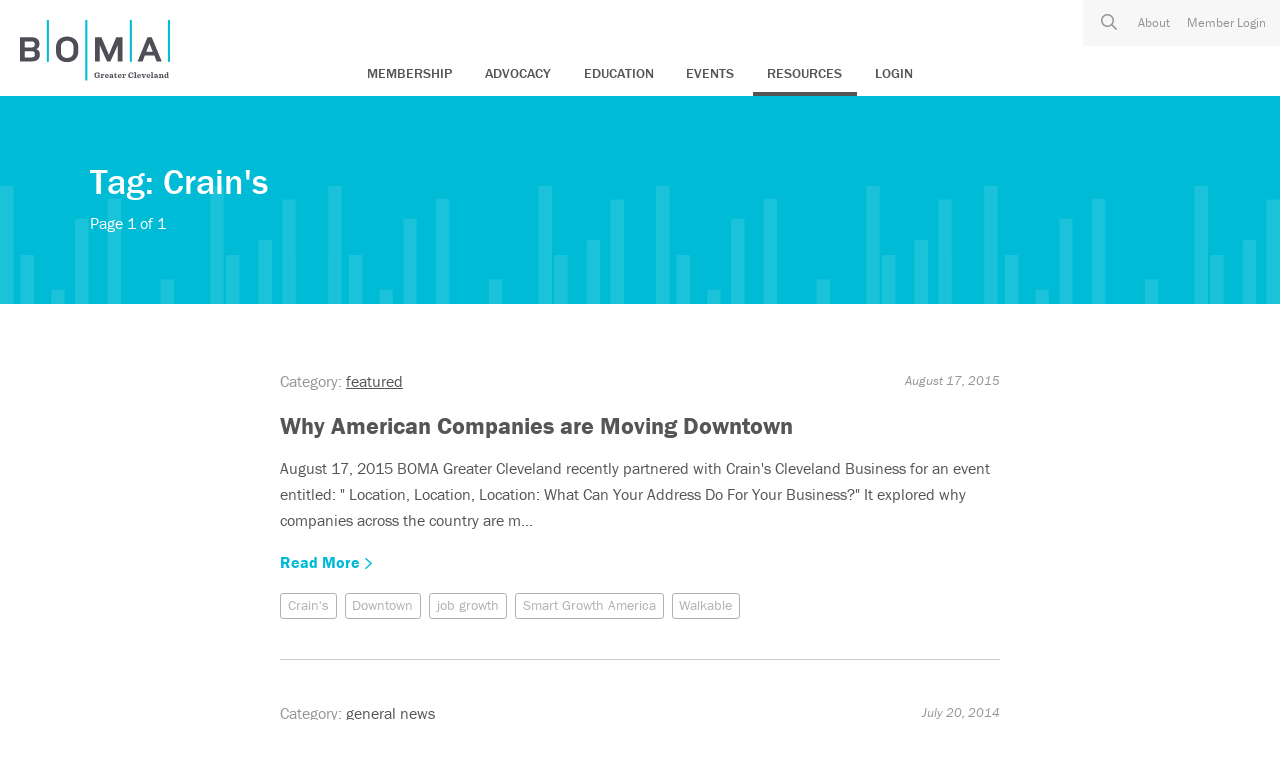

--- FILE ---
content_type: text/html; charset=UTF-8
request_url: https://bomacleveland.org/news?tag=19
body_size: 3080
content:
<!doctype html>
<html lang="">
    <head>
    <meta charset="utf-8">
    <meta name="description" content="">
    <meta http-equiv="Content-Type" content="text/html; charset=utf-8" />
    <meta name="viewport" content="width=device-width, initial-scale=1">
    <meta name="csrf-token" content="FVoDlRAIrtXPeK7EqrP7lnhl9TQUVstZd62SzUNE" />
    <title> News | Page 1 | BOMA Greater Cleveland</title>

    <link rel="apple-touch-icon" href="apple-touch-icon.png">  

    <link href="https://use.typekit.net/yvj8mes.css" rel="stylesheet">
    <link href="https://fonts.googleapis.com/css?family=Domine:400,700" rel="stylesheet">

    <link href="/css/app.css?id=0764e66928f42cde9fc1" rel="stylesheet" />
    
    <!-- Global site tag (gtag.js) - Google Analytics -->
    <script async src="https://www.googletagmanager.com/gtag/js?id=G-BC2MBC91BP"></script>
    <script>
    window.dataLayer = window.dataLayer || [];
    function gtag(){dataLayer.push(arguments);}
    gtag('js', new Date());

    gtag('config', 'G-BC2MBC91BP');
    </script>

    
    </head>
        <body class="tags-template">

            
            <header id="header">
    <div class="header-container">
      <div class="header-logo">
        <a href="/">
          <img src="https://bomacleveland.org/images/boma-header-logo.svg" alt="BOMA Logo">
        </a>
      </div>
      <div class="header-mobile-toggle js-toggle-active">
        <a href="#" class="header-search-toggle">
          <i class="fal fa-bars"></i>
        </a>
      </div>      
      <div class="header-nav-group">

        <nav class="header-nav">
        <ul>
                    
            <li class="membership-page has-children">
                <a href="https://bomacleveland.org/membership">Membership</a>

                                    <div class="has-children-toggle">
                        <i class="fal fa-chevron-down"></i>
                    </div>
                    <ul>
                                                    <li>
                                <a href="https://bomacleveland.org/membership/become-a-member">Become a Member</a>
                            </li>
                                                    <li>
                                <a href="https://bomacleveland.org/membership/member-benefits">Member Benefits</a>
                            </li>
                                                    <li>
                                <a href="https://bomacleveland.org/membership/faqs">FAQs</a>
                            </li>
                                            </ul>
                            </li>
                    
            <li class="advocacy-page has-children">
                <a href="https://bomacleveland.org/advocacy/Legislative-Victories">Advocacy</a>

                                    <div class="has-children-toggle">
                        <i class="fal fa-chevron-down"></i>
                    </div>
                    <ul>
                                                    <li>
                                <a href="https://bomacleveland.org/advocacy/Legislative-Victories">Legislative Victories</a>
                            </li>
                                                    <li>
                                <a href="https://bomacleveland.org/advocacy/Boma-Ohio">BOMA Ohio</a>
                            </li>
                                                    <li>
                                <a href="https://bomacleveland.org/advocacy/our-mission">Our Mission</a>
                            </li>
                                            </ul>
                            </li>
                    
            <li class="education-page has-children">
                <a href="https://bomacleveland.org/education">Education</a>

                                    <div class="has-children-toggle">
                        <i class="fal fa-chevron-down"></i>
                    </div>
                    <ul>
                                                    <li>
                                <a href="https://bomacleveland.org/education/past-ask-the-expert">Presentations and Documents</a>
                            </li>
                                                    <li>
                                <a href="https://bomacleveland.org/education/bomi">BOMI</a>
                            </li>
                                                    <li>
                                <a href="https://bomacleveland.org/education/historical-properties-articles">Historical Properties Articles</a>
                            </li>
                                                    <li>
                                <a href="https://bomacleveland.org/education/Foundations">Foundations of Real Estate Course</a>
                            </li>
                                            </ul>
                            </li>
                    
            <li class="events-page has-children">
                <a href="https://bomacleveland.org/events">Events</a>

                                    <div class="has-children-toggle">
                        <i class="fal fa-chevron-down"></i>
                    </div>
                    <ul>
                                                    <li>
                                <a href="https://bomacleveland.org/events">Calendar of Events</a>
                            </li>
                                                    <li>
                                <a href="https://bomacleveland.org/events/photo-galleries">Event Photo Galleries</a>
                            </li>
                                                    <li>
                                <a href="https://bomacleveland.org/marketing-sponsorship-opportunities">Marketing &amp; Sponsorship Opportunities</a>
                            </li>
                                            </ul>
                            </li>
                    
            <li class="resources-page has-children">
                <a href="https://bomacleveland.org/news">Resources</a>

                                    <div class="has-children-toggle">
                        <i class="fal fa-chevron-down"></i>
                    </div>
                    <ul>
                                                    <li>
                                <a href="https://bomacleveland.org/news">News</a>
                            </li>
                                                    <li>
                                <a href="https://bomacleveland.org/directory/representatives">Member Directory</a>
                            </li>
                                                    <li>
                                <a href="https://bomacleveland.org/resources/committees">Committees</a>
                            </li>
                                                    <li>
                                <a href="https://bomacleveland.org/resources/sustainability">Sustainability</a>
                            </li>
                                                    <li>
                                <a href="https://bomacleveland.org/resources/careers">Careers</a>
                            </li>
                                                    <li>
                                <a href="https://bomacleveland.org/resources/emergency-preparedness">Emergency Preparedness</a>
                            </li>
                                                    <li>
                                <a href="https://bomacleveland.org/New-Preferred-Energy-Partner">Preferred Energy Supplier</a>
                            </li>
                                                    <li>
                                <a href="https://bomacleveland.org/resources">State Representatives</a>
                            </li>
                                            </ul>
                            </li>
                    
            <li class="about-page has-children">
                <a href="https://bomacleveland.org/about">About</a>

                                    <div class="has-children-toggle">
                        <i class="fal fa-chevron-down"></i>
                    </div>
                    <ul>
                                                    <li>
                                <a href="https://bomacleveland.org/about/constitution">Constitution &amp; By-Laws</a>
                            </li>
                                                    <li>
                                <a href="https://bomacleveland.org/about/staff">Board of Directors &amp; Staff</a>
                            </li>
                                                    <li>
                                <a href="https://bomacleveland.org/resources/committees">Committees</a>
                            </li>
                                            </ul>
                            </li>
         
        
        
                    <li class="login-page">
                <a href="/login">Login</a>
            </li>
            </ul>
    </nav>
        <div class="header-utility">
          <ul>
            <li class="header-search">
              <form method="post" action="/search">
                <input type="hidden" name="_token" value="FVoDlRAIrtXPeK7EqrP7lnhl9TQUVstZd62SzUNE">                <input type="text" id="search" name="s" placeholder="Search website..." required minlength="3">
              </form>
            </li>

            
            <li>
              <a href="/about">About</a>
            </li>

            
                        <li>
              <a href="/login">Member Login</a>
            </li>
            
          </ul>
        </div>
      </div>
    </div>
  </header>
                    <section class="section banner cover-image">
    <div class="container">
      <div class="row">
        <div class="col">
          <h1>Tag: Crain&#039;s</h1>
          <p>Page 1 of 1</p>
        </div>
      </div>
    </div>
  </section>

 
    <section class="section internal-body">
        <div class="container">
            <div class="row justify-content-md-center">
                <div class="col">                    
                        <div class="row justify-content-md-center">
        <div class="col-md-9 col-lg-8">            
            <div class="article-list">
                
                                <div class="article-list-item">

                    <div class="article-meta-group">
                        Category: <a href="/news?category=3" class="article-category">featured</a>
                        <small class="article-date">August 17, 2015</small>
                    </div>
                                    
                    <h2 class="article-title">
                        <a href="/news/why-american-companies-are-moving-downtown">Why American Companies are Moving Downtown</a>
                    </h2>

                    <p class="article-description">
                         August 17, 2015    BOMA Greater Cleveland recently partnered with  Crain's Cleveland Business  for an event entitled: "  Location, Location, Location: What Can Your Address Do For Your Business?"    It explored why companies across the country are m...
                    </p>

                    <a href="/news/why-american-companies-are-moving-downtown" class="article-link">
                        Read More <i class="far fa-chevron-right"></i>
                    </a>                    

                    <div class="tag-group">                        
                                                <a href="/news?tag=19" class="tag">Crain&#039;s</a>                                                   
                                                <a href="/news?tag=99" class="tag">Downtown</a>                                                   
                                                <a href="/news?tag=124" class="tag">job growth</a>                                                   
                                                <a href="/news?tag=125" class="tag">Smart Growth America</a>                                                   
                                                <a href="/news?tag=126" class="tag">Walkable</a>                                                   
                                            </div>

                </div>
                                <div class="article-list-item">

                    <div class="article-meta-group">
                        Category: <a href="/news?category=1" class="article-category">general news</a>
                        <small class="article-date">July 20, 2014</small>
                    </div>
                                    
                    <h2 class="article-title">
                        <a href="/news/highway-trust-fund">Highway Trust Fund</a>
                    </h2>

                    <p class="article-description">
                        There is a lot at stake. What BOMA members should know:  The old Innerbelt Bridge was, for the most part, demolished early on July 12th (you could hear the explosion from miles away and there are great videos on YouTube).   Any area motorist can atte...
                    </p>

                    <a href="/news/highway-trust-fund" class="article-link">
                        Read More <i class="far fa-chevron-right"></i>
                    </a>                    

                    <div class="tag-group">                        
                                                <a href="/news?tag=19" class="tag">Crain&#039;s</a>                                                   
                                                <a href="/news?tag=20" class="tag">Highway Trust Fund</a>                                                   
                                            </div>

                </div>
                            </div>

            
        </div>
    </div>
                </div>
            </div>
        </div>
    </section>
        <section class="section cta-section">
    <div class="container">
      <div class="row">
        <div class="col">
          <div class="text-center">
            <h2>Learn more about<br>becoming a BOMA member.</h2>
            <a href="https://bomacleveland.org/membership/member-benefits" class="btn">Learn More</a>
          </div>
        </div>
      </div>
    </div>
  </section>
   

            <footer id="footer">
    <div class="container container-max">
      <div class="footer-top">
        <div class="row">
          <div class="col-sm-12 col-lg-9 col-xl-8">
            <div class="row">
              <div class="col-12 col-sm-6 col-md-3">
                <div class="footer-content-group">
                  <h4>OUR LOCATION</h4>
                  <p><strong>BOMA Northeast Ohio</strong><br />
6480 Rockside Woods Blvd. S, Suite 135<br />
Independence, Ohio 44131</p>
                </div>
              </div>
              <div class="col-6 col-sm-6 col-md-3">
                <div class="footer-content-group">
                  <h4>OUR LOCATION</h4>
                  <p>Email:
                    <strong>
                      <a href="mailto:sturek@bomacleveland.org">sturek@bomacleveland.org</a>
                    </strong>
                    <br> Office:
                    <strong>
                      <a href="tel:216.575.0305">216.575.0305</a>
                    </strong>
                  </p>
                </div>
              </div>
              <div class="col-6 col-sm-6 col-md-3">
                <div class="footer-content-group">
                  <ul>
                    
                    <li>
                        <a href="https://bomacleveland.org/membership">Membership</a>
                      </li>
                     
                    
                    <li>
                        <a href="https://bomacleveland.org/advocacy/Legislative-Victories">Advocacy</a>
                      </li>
                     
                    
                    <li>
                        <a href="https://bomacleveland.org/education">Education</a>
                      </li>
                     
                    
                    <li>
                        <a href="https://bomacleveland.org/events">Events</a>
                      </li>
                     
                    
                    <li>
                        <a href="https://bomacleveland.org/news">Resources</a>
                      </li>
                     
                    
                    <li>
                        <a href="https://bomacleveland.org/about">About</a>
                      </li>
                     
                                      </ul>
                </div>
              </div>
              <div class="col-12 col-sm-6 col-md-3">
                <div class="footer-content-group">
                  <h4>FEDERATED WITH BOMA INTERNATIONAL</h4>
                  <a href="https://www.boma.org" target="_blank" class="footer-logo">
                    <img src="https://bomacleveland.org/images/BOMA-int-logo-white.svg" alt="BOMA International">
                  </a>
                </div>
              </div>
            </div>
          </div>
          <div class="col-sm-12 col-lg-3 col-xl-4"></div>
        </div>
      </div>
      <div class="footer-bottom">
        <div class="row">
          <div class="col-12 col-md-6">
            
          </div>
          <div class="col-12 col-md-6">
            <div class="footer-social">
              <h4>Follow Us</h4>
              <ul>
                <li>
                  <a href="https://www.linkedin.com/company/boma-greater-cleveland/" target="_blank">
                    <i class="fab fa-linkedin-in"></i>
                  </a>
                </li>
                <li>
                  <a href="https://twitter.com/bomacle?lang=en" target="_blank">
                    <i class="fab fa-twitter"></i>
                  </a>
                </li>
                <li>
                    <a href="https://www.facebook.com/BomaGreaterCleveland" target="_blank">
                    <i class="fab fa-facebook-f"></i>
                  </a>
                </li>
              </ul>
            </div>
          </div>
        </div>
      </div>
    </div>
  </footer>
            <script src="/js/app.js?id=bb5beb18ba2a99ad8f99" type="text/javascript"></script>

                                    
                                
    </body>
</html>

--- FILE ---
content_type: text/css
request_url: https://bomacleveland.org/css/app.css?id=0764e66928f42cde9fc1
body_size: 25831
content:
/*!
Chosen, a Select Box Enhancer for jQuery and Prototype
by Patrick Filler for Harvest, http://getharvest.com

Version 1.8.7
Full source at https://github.com/harvesthq/chosen
Copyright (c) 2011-2018 Harvest http://getharvest.com

MIT License, https://github.com/harvesthq/chosen/blob/master/LICENSE.md
This file is generated by `grunt build`, do not edit it by hand.
*/.chosen-container{position:relative;display:inline-block;vertical-align:middle;font-size:13px;-webkit-user-select:none;-moz-user-select:none;-ms-user-select:none;user-select:none}.chosen-container *{-webkit-box-sizing:border-box;box-sizing:border-box}.chosen-container .chosen-drop{position:absolute;top:100%;z-index:1010;width:100%;border:1px solid #aaa;border-top:0;background:#fff;-webkit-box-shadow:0 4px 5px rgba(0,0,0,.15);box-shadow:0 4px 5px rgba(0,0,0,.15);clip:rect(0,0,0,0);-webkit-clip-path:inset(100% 100%);clip-path:inset(100% 100%)}.chosen-container.chosen-with-drop .chosen-drop{clip:auto;-webkit-clip-path:none;clip-path:none}.chosen-container a{cursor:pointer}.chosen-container .chosen-single .group-name,.chosen-container .search-choice .group-name{margin-right:4px;overflow:hidden;white-space:nowrap;text-overflow:ellipsis;font-weight:400;color:#999}.chosen-container .chosen-single .group-name:after,.chosen-container .search-choice .group-name:after{content:":";padding-left:2px;vertical-align:top}.chosen-container-single .chosen-single{position:relative;display:block;overflow:hidden;padding:0 0 0 8px;height:25px;border:1px solid #aaa;border-radius:5px;background-color:#fff;background:-webkit-gradient(linear,left top, left bottom,color-stop(20%, #fff),color-stop(50%, #f6f6f6),color-stop(52%, #eee),to(#f4f4f4));background:linear-gradient(#fff 20%,#f6f6f6 50%,#eee 52%,#f4f4f4 100%);background-clip:padding-box;-webkit-box-shadow:0 0 3px #fff inset,0 1px 1px rgba(0,0,0,.1);box-shadow:0 0 3px #fff inset,0 1px 1px rgba(0,0,0,.1);color:#444;text-decoration:none;white-space:nowrap;line-height:24px}.chosen-container-single .chosen-default{color:#999}.chosen-container-single .chosen-single span{display:block;overflow:hidden;margin-right:26px;text-overflow:ellipsis;white-space:nowrap}.chosen-container-single .chosen-single-with-deselect span{margin-right:38px}.chosen-container-single .chosen-single abbr{position:absolute;top:6px;right:26px;display:block;width:12px;height:12px;background:url(chosen-sprite.png) -42px 1px no-repeat;font-size:1px}.chosen-container-single .chosen-single abbr:hover{background-position:-42px -10px}.chosen-container-single.chosen-disabled .chosen-single abbr:hover{background-position:-42px -10px}.chosen-container-single .chosen-single div{position:absolute;top:0;right:0;display:block;width:18px;height:100%}.chosen-container-single .chosen-single div b{display:block;width:100%;height:100%;background:url(chosen-sprite.png) no-repeat 0 2px}.chosen-container-single .chosen-search{position:relative;z-index:1010;margin:0;padding:3px 4px;white-space:nowrap}.chosen-container-single .chosen-search input[type=text]{margin:1px 0;padding:4px 20px 4px 5px;width:100%;height:auto;outline:0;border:1px solid #aaa;background:url(chosen-sprite.png) no-repeat 100% -20px;font-size:1em;font-family:sans-serif;line-height:normal;border-radius:0}.chosen-container-single .chosen-drop{margin-top:-1px;border-radius:0 0 4px 4px;background-clip:padding-box}.chosen-container-single.chosen-container-single-nosearch .chosen-search{position:absolute;clip:rect(0,0,0,0);-webkit-clip-path:inset(100% 100%);clip-path:inset(100% 100%)}.chosen-container .chosen-results{color:#444;position:relative;overflow-x:hidden;overflow-y:auto;margin:0 4px 4px 0;padding:0 0 0 4px;max-height:240px;-webkit-overflow-scrolling:touch}.chosen-container .chosen-results li{display:none;margin:0;padding:5px 6px;list-style:none;line-height:15px;word-wrap:break-word;-webkit-touch-callout:none}.chosen-container .chosen-results li.active-result{display:list-item;cursor:pointer}.chosen-container .chosen-results li.disabled-result{display:list-item;color:#ccc;cursor:default}.chosen-container .chosen-results li.highlighted{background-color:#3875d7;background-image:-webkit-gradient(linear,left top, left bottom,color-stop(20%, #3875d7),color-stop(90%, #2a62bc));background-image:linear-gradient(#3875d7 20%,#2a62bc 90%);color:#fff}.chosen-container .chosen-results li.no-results{color:#777;display:list-item;background:#f4f4f4}.chosen-container .chosen-results li.group-result{display:list-item;font-weight:700;cursor:default}.chosen-container .chosen-results li.group-option{padding-left:15px}.chosen-container .chosen-results li em{font-style:normal;text-decoration:underline}.chosen-container-multi .chosen-choices{position:relative;overflow:hidden;margin:0;padding:0 5px;width:100%;height:auto;border:1px solid #aaa;background-color:#fff;background-image:-webkit-gradient(linear,left top, left bottom,color-stop(1%, #eee),color-stop(15%, #fff));background-image:linear-gradient(#eee 1%,#fff 15%);cursor:text}.chosen-container-multi .chosen-choices li{float:left;list-style:none}.chosen-container-multi .chosen-choices li.search-field{margin:0;padding:0;white-space:nowrap}.chosen-container-multi .chosen-choices li.search-field input[type=text]{margin:1px 0;padding:0;height:25px;outline:0;border:0!important;background:0 0!important;-webkit-box-shadow:none;box-shadow:none;color:#999;font-size:100%;font-family:sans-serif;line-height:normal;border-radius:0;width:25px}.chosen-container-multi .chosen-choices li.search-choice{position:relative;margin:3px 5px 3px 0;padding:3px 20px 3px 5px;border:1px solid #aaa;max-width:100%;border-radius:3px;background-color:#eee;background-image:-webkit-gradient(linear,left top, left bottom,color-stop(20%, #f4f4f4),color-stop(50%, #f0f0f0),color-stop(52%, #e8e8e8),to(#eee));background-image:linear-gradient(#f4f4f4 20%,#f0f0f0 50%,#e8e8e8 52%,#eee 100%);background-size:100% 19px;background-repeat:repeat-x;background-clip:padding-box;-webkit-box-shadow:0 0 2px #fff inset,0 1px 0 rgba(0,0,0,.05);box-shadow:0 0 2px #fff inset,0 1px 0 rgba(0,0,0,.05);color:#333;line-height:13px;cursor:default}.chosen-container-multi .chosen-choices li.search-choice span{word-wrap:break-word}.chosen-container-multi .chosen-choices li.search-choice .search-choice-close{position:absolute;top:4px;right:3px;display:block;width:12px;height:12px;background:url(chosen-sprite.png) -42px 1px no-repeat;font-size:1px}.chosen-container-multi .chosen-choices li.search-choice .search-choice-close:hover{background-position:-42px -10px}.chosen-container-multi .chosen-choices li.search-choice-disabled{padding-right:5px;border:1px solid #ccc;background-color:#e4e4e4;background-image:-webkit-gradient(linear,left top, left bottom,color-stop(20%, #f4f4f4),color-stop(50%, #f0f0f0),color-stop(52%, #e8e8e8),to(#eee));background-image:linear-gradient(#f4f4f4 20%,#f0f0f0 50%,#e8e8e8 52%,#eee 100%);color:#666}.chosen-container-multi .chosen-choices li.search-choice-focus{background:#d4d4d4}.chosen-container-multi .chosen-choices li.search-choice-focus .search-choice-close{background-position:-42px -10px}.chosen-container-multi .chosen-results{margin:0;padding:0}.chosen-container-multi .chosen-drop .result-selected{display:list-item;color:#ccc;cursor:default}.chosen-container-active .chosen-single{border:1px solid #5897fb;-webkit-box-shadow:0 0 5px rgba(0,0,0,.3);box-shadow:0 0 5px rgba(0,0,0,.3)}.chosen-container-active.chosen-with-drop .chosen-single{border:1px solid #aaa;border-bottom-right-radius:0;border-bottom-left-radius:0;background-image:-webkit-gradient(linear,left top, left bottom,color-stop(20%, #eee),color-stop(80%, #fff));background-image:linear-gradient(#eee 20%,#fff 80%);-webkit-box-shadow:0 1px 0 #fff inset;box-shadow:0 1px 0 #fff inset}.chosen-container-active.chosen-with-drop .chosen-single div{border-left:none;background:0 0}.chosen-container-active.chosen-with-drop .chosen-single div b{background-position:-18px 2px}.chosen-container-active .chosen-choices{border:1px solid #5897fb;-webkit-box-shadow:0 0 5px rgba(0,0,0,.3);box-shadow:0 0 5px rgba(0,0,0,.3)}.chosen-container-active .chosen-choices li.search-field input[type=text]{color:#222!important}.chosen-disabled{opacity:.5!important;cursor:default}.chosen-disabled .chosen-single{cursor:default}.chosen-disabled .chosen-choices .search-choice .search-choice-close{cursor:default}.chosen-rtl{text-align:right}.chosen-rtl .chosen-single{overflow:visible;padding:0 8px 0 0}.chosen-rtl .chosen-single span{margin-right:0;margin-left:26px;direction:rtl}.chosen-rtl .chosen-single-with-deselect span{margin-left:38px}.chosen-rtl .chosen-single div{right:auto;left:3px}.chosen-rtl .chosen-single abbr{right:auto;left:26px}.chosen-rtl .chosen-choices li{float:right}.chosen-rtl .chosen-choices li.search-field input[type=text]{direction:rtl}.chosen-rtl .chosen-choices li.search-choice{margin:3px 5px 3px 0;padding:3px 5px 3px 19px}.chosen-rtl .chosen-choices li.search-choice .search-choice-close{right:auto;left:4px}.chosen-rtl.chosen-container-single .chosen-results{margin:0 0 4px 4px;padding:0 4px 0 0}.chosen-rtl .chosen-results li.group-option{padding-right:15px;padding-left:0}.chosen-rtl.chosen-container-active.chosen-with-drop .chosen-single div{border-right:none}.chosen-rtl .chosen-search input[type=text]{padding:4px 5px 4px 20px;background:url(chosen-sprite.png) no-repeat -30px -20px;direction:rtl}.chosen-rtl.chosen-container-single .chosen-single div b{background-position:6px 2px}.chosen-rtl.chosen-container-single.chosen-with-drop .chosen-single div b{background-position:-12px 2px}@media only screen and (-webkit-min-device-pixel-ratio:1.5),only screen and (min-resolution:144dpi),only screen and (min-resolution:1.5dppx){.chosen-container .chosen-results-scroll-down span,.chosen-container .chosen-results-scroll-up span,.chosen-container-multi .chosen-choices .search-choice .search-choice-close,.chosen-container-single .chosen-search input[type=text],.chosen-container-single .chosen-single abbr,.chosen-container-single .chosen-single div b,.chosen-rtl .chosen-search input[type=text]{background-image:url(chosen-sprite@2x.png)!important;background-size:52px 37px!important;background-repeat:no-repeat!important}}/* Slider */
.slick-slider {
  position: relative;
  display: block;
  -webkit-box-sizing: border-box;
          box-sizing: border-box;
  -webkit-touch-callout: none;
  -webkit-user-select: none;
  -moz-user-select: none;
  -ms-user-select: none;
  user-select: none;
  -ms-touch-action: pan-y;
  touch-action: pan-y;
  -webkit-tap-highlight-color: transparent;
}

.slick-list {
  position: relative;
  overflow: hidden;
  display: block;
  margin: 0;
  padding: 0;
}

.slick-list:focus {
  outline: none;
}

.slick-list.dragging {
  cursor: pointer;
  cursor: hand;
}

.slick-slider .slick-track,
.slick-slider .slick-list {
  -webkit-transform: translate3d(0, 0, 0);
  transform: translate3d(0, 0, 0);
}

.slick-track {
  position: relative;
  left: 0;
  top: 0;
  display: block;
  margin-left: auto;
  margin-right: auto;
}

.slick-track:before, .slick-track:after {
  content: "";
  display: table;
}

.slick-track:after {
  clear: both;
}

.slick-loading .slick-track {
  visibility: hidden;
}

.slick-slide {
  float: left;
  height: 100%;
  min-height: 1px;
  display: none;
}

[dir="rtl"] .slick-slide {
  float: right;
}

.slick-slide img {
  display: block;
}

.slick-slide.slick-loading img {
  display: none;
}

.slick-slide.dragging img {
  pointer-events: none;
}

.slick-initialized .slick-slide {
  display: block;
}

.slick-loading .slick-slide {
  visibility: hidden;
}

.slick-vertical .slick-slide {
  display: block;
  height: auto;
  border: 1px solid transparent;
}

.slick-arrow.slick-hidden {
  display: none;
}

/*!
 * FullCalendar v3.10.5
 * Docs & License: https://fullcalendar.io/
 * (c) 2019 Adam Shaw
 */
.fc button, .fc table, body .fc {
  font-size: 1em;
}

.fc .fc-axis, .fc button, .fc-day-grid-event .fc-content, .fc-list-item-marker, .fc-list-item-time, .fc-time-grid-event .fc-time, .fc-time-grid-event.fc-short .fc-content {
  white-space: nowrap;
}

.fc-event, .fc-event:hover, .fc-state-hover, .fc.fc-bootstrap3 a, .ui-widget .fc-event, a.fc-more {
  text-decoration: none;
}

.fc {
  direction: ltr;
  text-align: left;
}

.fc-rtl {
  text-align: right;
}

.fc th, .fc-basic-view .fc-day-top .fc-week-number, .fc-basic-view td.fc-week-number, .fc-icon, .fc-toolbar {
  text-align: center;
}

.fc-highlight {
  background: #bce8f1;
  opacity: .3;
}

.fc-bgevent {
  background: #8fdf82;
  opacity: .3;
}

.fc-nonbusiness {
  background: #d7d7d7;
}

.fc button {
  -webkit-box-sizing: border-box;
  box-sizing: border-box;
  margin: 0;
  height: 2.1em;
  padding: 0 .6em;
  cursor: pointer;
}

.fc button::-moz-focus-inner {
  margin: 0;
  padding: 0;
}

.fc-state-default {
  border: 1px solid;
  background-color: #f5f5f5;
  background-image: -webkit-gradient(linear, left top, left bottom, from(#fff), to(#e6e6e6));
  background-image: linear-gradient(to bottom, #fff, #e6e6e6);
  background-repeat: repeat-x;
  border-color: #e6e6e6 #e6e6e6 #bfbfbf;
  border-color: rgba(0, 0, 0, 0.1) rgba(0, 0, 0, 0.1) rgba(0, 0, 0, 0.25);
  color: #333;
  text-shadow: 0 1px 1px rgba(255, 255, 255, 0.75);
  -webkit-box-shadow: inset 0 1px 0 rgba(255, 255, 255, 0.2), 0 1px 2px rgba(0, 0, 0, 0.05);
          box-shadow: inset 0 1px 0 rgba(255, 255, 255, 0.2), 0 1px 2px rgba(0, 0, 0, 0.05);
}

.fc-state-default.fc-corner-left {
  border-top-left-radius: 4px;
  border-bottom-left-radius: 4px;
}

.fc-state-default.fc-corner-right {
  border-top-right-radius: 4px;
  border-bottom-right-radius: 4px;
}

.fc button .fc-icon {
  position: relative;
  top: -.05em;
  margin: 0 .2em;
  vertical-align: middle;
}

.fc-state-active, .fc-state-disabled, .fc-state-down, .fc-state-hover {
  color: #333;
  background-color: #e6e6e6;
}

.fc-state-hover {
  color: #333;
  background-position: 0 -15px;
  -webkit-transition: background-position .1s linear;
  transition: background-position .1s linear;
}

.fc-state-active, .fc-state-down {
  background-color: #ccc;
  background-image: none;
  -webkit-box-shadow: inset 0 2px 4px rgba(0, 0, 0, 0.15), 0 1px 2px rgba(0, 0, 0, 0.05);
          box-shadow: inset 0 2px 4px rgba(0, 0, 0, 0.15), 0 1px 2px rgba(0, 0, 0, 0.05);
}

.fc-state-disabled {
  cursor: default;
  background-image: none;
  opacity: .65;
  -webkit-box-shadow: none;
          box-shadow: none;
}

.fc-event.fc-draggable, .fc-event[href], .fc-popover .fc-header .fc-close, a[data-goto] {
  cursor: pointer;
}

.fc-button-group {
  display: inline-block;
}

.fc .fc-button-group > * {
  float: left;
  margin: 0 0 0 -1px;
}

.fc .fc-button-group > :first-child {
  margin-left: 0;
}

.fc-popover {
  position: absolute;
  -webkit-box-shadow: 0 2px 6px rgba(0, 0, 0, 0.15);
          box-shadow: 0 2px 6px rgba(0, 0, 0, 0.15);
}

.fc-popover .fc-header {
  padding: 2px 4px;
}

.fc-popover .fc-header .fc-title {
  margin: 0 2px;
}

.fc-ltr .fc-popover .fc-header .fc-title, .fc-rtl .fc-popover .fc-header .fc-close {
  float: left;
}

.fc-ltr .fc-popover .fc-header .fc-close, .fc-rtl .fc-popover .fc-header .fc-title {
  float: right;
}

.fc-divider {
  border-style: solid;
  border-width: 1px;
}

hr.fc-divider {
  height: 0;
  margin: 0;
  padding: 0 0 2px;
  border-width: 1px 0;
}

.fc-bg table, .fc-row .fc-bgevent-skeleton table, .fc-row .fc-highlight-skeleton table {
  height: 100%;
}

.fc-clear {
  clear: both;
}

.fc-bg, .fc-bgevent-skeleton, .fc-helper-skeleton, .fc-highlight-skeleton {
  position: absolute;
  top: 0;
  left: 0;
  right: 0;
}

.fc-bg {
  bottom: 0;
}

.fc table {
  width: 100%;
  -webkit-box-sizing: border-box;
          box-sizing: border-box;
  table-layout: fixed;
  border-collapse: collapse;
  border-spacing: 0;
}

.fc td, .fc th {
  border-style: solid;
  border-width: 1px;
  padding: 0;
  vertical-align: top;
}

.fc td.fc-today {
  border-style: double;
}

a[data-goto]:hover {
  text-decoration: underline;
}

.fc .fc-row {
  border-style: solid;
  border-width: 0;
}

.fc-row table {
  border-left: 0 hidden transparent;
  border-right: 0 hidden transparent;
  border-bottom: 0 hidden transparent;
}

.fc-row:first-child table {
  border-top: 0 hidden transparent;
}

.fc-row {
  position: relative;
}

.fc-row .fc-bg {
  z-index: 1;
}

.fc-row .fc-bgevent-skeleton, .fc-row .fc-highlight-skeleton {
  bottom: 0;
}

.fc-row .fc-bgevent-skeleton td, .fc-row .fc-highlight-skeleton td {
  border-color: transparent;
}

.fc-row .fc-bgevent-skeleton {
  z-index: 2;
}

.fc-row .fc-highlight-skeleton {
  z-index: 3;
}

.fc-row .fc-content-skeleton {
  position: relative;
  z-index: 4;
  padding-bottom: 2px;
}

.fc-row .fc-helper-skeleton {
  z-index: 5;
}

.fc .fc-row .fc-content-skeleton table, .fc .fc-row .fc-content-skeleton td, .fc .fc-row .fc-helper-skeleton td {
  background: 0 0;
  border-color: transparent;
}

.fc-row .fc-content-skeleton td, .fc-row .fc-helper-skeleton td {
  border-bottom: 0;
}

.fc-row .fc-content-skeleton tbody td, .fc-row .fc-helper-skeleton tbody td {
  border-top: 0;
}

.fc-scroller {
  -webkit-overflow-scrolling: touch;
}

.fc-day-grid-event .fc-content, .fc-icon, .fc-row.fc-rigid, .fc-time-grid-event {
  overflow: hidden;
}

.fc-scroller > .fc-day-grid, .fc-scroller > .fc-time-grid {
  position: relative;
  width: 100%;
}

.fc-event {
  position: relative;
  display: block;
  font-size: .85em;
  line-height: 1.3;
  border-radius: 3px;
  border: 1px solid #3a87ad;
}

.fc-event, .fc-event-dot {
  background-color: #3a87ad;
}

.fc-event, .fc-event:hover {
  color: #fff;
}

.fc-not-allowed, .fc-not-allowed .fc-event {
  cursor: not-allowed;
}

.fc-event .fc-bg {
  z-index: 1;
  background: #fff;
  opacity: .25;
}

.fc-event .fc-content {
  position: relative;
  z-index: 2;
}

.fc-event .fc-resizer {
  position: absolute;
  z-index: 4;
  display: none;
}

.fc-event.fc-allow-mouse-resize .fc-resizer, .fc-event.fc-selected .fc-resizer {
  display: block;
}

.fc-event.fc-selected .fc-resizer:before {
  content: "";
  position: absolute;
  z-index: 9999;
  top: 50%;
  left: 50%;
  width: 40px;
  height: 40px;
  margin-left: -20px;
  margin-top: -20px;
}

.fc-event.fc-selected {
  z-index: 9999 !important;
  -webkit-box-shadow: 0 2px 5px rgba(0, 0, 0, 0.2);
          box-shadow: 0 2px 5px rgba(0, 0, 0, 0.2);
}

.fc-event.fc-selected.fc-dragging {
  -webkit-box-shadow: 0 2px 7px rgba(0, 0, 0, 0.3);
          box-shadow: 0 2px 7px rgba(0, 0, 0, 0.3);
}

.fc-h-event.fc-selected:before {
  content: "";
  position: absolute;
  z-index: 3;
  top: -10px;
  bottom: -10px;
  left: 0;
  right: 0;
}

.fc-ltr .fc-h-event.fc-not-start, .fc-rtl .fc-h-event.fc-not-end {
  margin-left: 0;
  border-left-width: 0;
  padding-left: 1px;
  border-top-left-radius: 0;
  border-bottom-left-radius: 0;
}

.fc-ltr .fc-h-event.fc-not-end, .fc-rtl .fc-h-event.fc-not-start {
  margin-right: 0;
  border-right-width: 0;
  padding-right: 1px;
  border-top-right-radius: 0;
  border-bottom-right-radius: 0;
}

.fc-ltr .fc-h-event .fc-start-resizer, .fc-rtl .fc-h-event .fc-end-resizer {
  cursor: w-resize;
  left: -1px;
}

.fc-ltr .fc-h-event .fc-end-resizer, .fc-rtl .fc-h-event .fc-start-resizer {
  cursor: e-resize;
  right: -1px;
}

.fc-h-event.fc-allow-mouse-resize .fc-resizer {
  width: 7px;
  top: -1px;
  bottom: -1px;
}

.fc-h-event.fc-selected .fc-resizer {
  border-radius: 4px;
  border-width: 1px;
  width: 6px;
  height: 6px;
  border-style: solid;
  border-color: inherit;
  background: #fff;
  top: 50%;
  margin-top: -4px;
}

.fc-ltr .fc-h-event.fc-selected .fc-start-resizer, .fc-rtl .fc-h-event.fc-selected .fc-end-resizer {
  margin-left: -4px;
}

.fc-ltr .fc-h-event.fc-selected .fc-end-resizer, .fc-rtl .fc-h-event.fc-selected .fc-start-resizer {
  margin-right: -4px;
}

.fc-day-grid-event {
  margin: 1px 2px 0;
  padding: 0 1px;
}

tr:first-child > td > .fc-day-grid-event {
  margin-top: 2px;
}

.fc-day-grid-event.fc-selected:after {
  content: "";
  position: absolute;
  z-index: 1;
  top: -1px;
  right: -1px;
  bottom: -1px;
  left: -1px;
  background: #000;
  opacity: .25;
}

.fc-day-grid-event .fc-time {
  font-weight: 700;
}

.fc-ltr .fc-day-grid-event.fc-allow-mouse-resize .fc-start-resizer, .fc-rtl .fc-day-grid-event.fc-allow-mouse-resize .fc-end-resizer {
  margin-left: -2px;
}

.fc-ltr .fc-day-grid-event.fc-allow-mouse-resize .fc-end-resizer, .fc-rtl .fc-day-grid-event.fc-allow-mouse-resize .fc-start-resizer {
  margin-right: -2px;
}

a.fc-more {
  margin: 1px 3px;
  font-size: .85em;
  cursor: pointer;
}

a.fc-more:hover {
  text-decoration: underline;
}

.fc-limited {
  display: none;
}

.fc-day-grid .fc-row {
  z-index: 1;
}

.fc-more-popover {
  z-index: 2;
  width: 220px;
}

.fc-more-popover .fc-event-container {
  padding: 10px;
}

.fc-bootstrap3 .fc-popover .panel-body, .fc-bootstrap4 .fc-popover .card-body {
  padding: 0;
}

.fc-now-indicator {
  position: absolute;
  border: 0 solid red;
}

.fc-bootstrap3 .fc-today.alert, .fc-bootstrap4 .fc-today.alert {
  border-radius: 0;
}

.fc-unselectable {
  -webkit-user-select: none;
  -moz-user-select: none;
  -ms-user-select: none;
  user-select: none;
  -webkit-touch-callout: none;
  -webkit-tap-highlight-color: transparent;
}

.fc-unthemed .fc-content, .fc-unthemed .fc-divider, .fc-unthemed .fc-list-heading td, .fc-unthemed .fc-list-view, .fc-unthemed .fc-popover, .fc-unthemed .fc-row, .fc-unthemed tbody, .fc-unthemed td, .fc-unthemed th, .fc-unthemed thead {
  border-color: #ddd;
}

.fc-unthemed .fc-popover {
  background-color: #fff;
  border-width: 1px;
  border-style: solid;
}

.fc-unthemed .fc-divider, .fc-unthemed .fc-list-heading td, .fc-unthemed .fc-popover .fc-header {
  background: #eee;
}

.fc-unthemed td.fc-today {
  background: #fcf8e3;
}

.fc-unthemed .fc-disabled-day {
  background: #d7d7d7;
  opacity: .3;
}

.fc-icon {
  display: inline-block;
  height: 1em;
  line-height: 1em;
  font-size: 1em;
  font-family: "Courier New",Courier,monospace;
  -webkit-touch-callout: none;
  -webkit-user-select: none;
  -moz-user-select: none;
  -ms-user-select: none;
  user-select: none;
}

.fc-icon:after {
  position: relative;
}

.fc-icon-left-single-arrow:after {
  content: "\2039";
  font-weight: 700;
  font-size: 200%;
  top: -7%;
}

.fc-icon-right-single-arrow:after {
  content: "\203A";
  font-weight: 700;
  font-size: 200%;
  top: -7%;
}

.fc-icon-left-double-arrow:after {
  content: "\AB";
  font-size: 160%;
  top: -7%;
}

.fc-icon-right-double-arrow:after {
  content: "\BB";
  font-size: 160%;
  top: -7%;
}

.fc-icon-left-triangle:after {
  content: "\25C4";
  font-size: 125%;
  top: 3%;
}

.fc-icon-right-triangle:after {
  content: "\25BA";
  font-size: 125%;
  top: 3%;
}

.fc-icon-down-triangle:after {
  content: "\25BC";
  font-size: 125%;
  top: 2%;
}

.fc-icon-x:after {
  content: "\D7";
  font-size: 200%;
  top: 6%;
}

.fc-unthemed .fc-popover .fc-header .fc-close {
  color: #666;
  font-size: .9em;
  margin-top: 2px;
}

.fc-unthemed .fc-list-item:hover td {
  background-color: #f5f5f5;
}

.ui-widget .fc-disabled-day {
  background-image: none;
}

.fc-bootstrap3 .fc-time-grid .fc-slats table, .fc-bootstrap4 .fc-time-grid .fc-slats table, .fc-time-grid .fc-slats .ui-widget-content {
  background: 0 0;
}

.fc-popover > .ui-widget-header + .ui-widget-content {
  border-top: 0;
}

.fc-bootstrap3 hr.fc-divider, .fc-bootstrap4 hr.fc-divider {
  border-color: inherit;
}

.ui-widget .fc-event {
  color: #fff;
  font-weight: 400;
}

.ui-widget td.fc-axis {
  font-weight: 400;
}

.fc.fc-bootstrap3 a[data-goto]:hover {
  text-decoration: underline;
}

.fc.fc-bootstrap4 a {
  text-decoration: none;
}

.fc.fc-bootstrap4 a[data-goto]:hover {
  text-decoration: underline;
}

.fc-bootstrap4 a.fc-event:not([href]):not([tabindex]) {
  color: #fff;
}

.fc-bootstrap4 .fc-popover.card {
  position: absolute;
}

.fc-toolbar.fc-header-toolbar {
  margin-bottom: 1em;
}

.fc-toolbar.fc-footer-toolbar {
  margin-top: 1em;
}

.fc-toolbar .fc-left {
  float: left;
}

.fc-toolbar .fc-right {
  float: right;
}

.fc-toolbar .fc-center {
  display: inline-block;
}

.fc .fc-toolbar > * > * {
  float: left;
  margin-left: .75em;
}

.fc .fc-toolbar > * > :first-child {
  margin-left: 0;
}

.fc-toolbar h2 {
  margin: 0;
}

.fc-toolbar button {
  position: relative;
}

.fc-toolbar .fc-state-hover, .fc-toolbar .ui-state-hover {
  z-index: 2;
}

.fc-toolbar .fc-state-down {
  z-index: 3;
}

.fc-toolbar .fc-state-active, .fc-toolbar .ui-state-active {
  z-index: 4;
}

.fc-toolbar button:focus {
  z-index: 5;
}

.fc-view-container *, .fc-view-container :after, .fc-view-container :before {
  -webkit-box-sizing: content-box;
  box-sizing: content-box;
}

.fc-view, .fc-view > table {
  position: relative;
  z-index: 1;
}

.fc-basicDay-view .fc-content-skeleton, .fc-basicWeek-view .fc-content-skeleton {
  padding-bottom: 1em;
}

.fc-basic-view .fc-body .fc-row {
  min-height: 4em;
}

.fc-row.fc-rigid .fc-content-skeleton {
  position: absolute;
  top: 0;
  left: 0;
  right: 0;
}

.fc-day-top.fc-other-month {
  opacity: .3;
}

.fc-basic-view .fc-day-number, .fc-basic-view .fc-week-number {
  padding: 2px;
}

.fc-basic-view th.fc-day-number, .fc-basic-view th.fc-week-number {
  padding: 0 2px;
}

.fc-ltr .fc-basic-view .fc-day-top .fc-day-number {
  float: right;
}

.fc-rtl .fc-basic-view .fc-day-top .fc-day-number {
  float: left;
}

.fc-ltr .fc-basic-view .fc-day-top .fc-week-number {
  float: left;
  border-radius: 0 0 3px;
}

.fc-rtl .fc-basic-view .fc-day-top .fc-week-number {
  float: right;
  border-radius: 0 0 0 3px;
}

.fc-basic-view .fc-day-top .fc-week-number {
  min-width: 1.5em;
  background-color: #f2f2f2;
  color: grey;
}

.fc-basic-view td.fc-week-number > * {
  display: inline-block;
  min-width: 1.25em;
}

.fc-agenda-view .fc-day-grid {
  position: relative;
  z-index: 2;
}

.fc-agenda-view .fc-day-grid .fc-row {
  min-height: 3em;
}

.fc-agenda-view .fc-day-grid .fc-row .fc-content-skeleton {
  padding-bottom: 1em;
}

.fc .fc-axis {
  vertical-align: middle;
  padding: 0 4px;
}

.fc-ltr .fc-axis {
  text-align: right;
}

.fc-rtl .fc-axis {
  text-align: left;
}

.fc-time-grid, .fc-time-grid-container {
  position: relative;
  z-index: 1;
}

.fc-time-grid {
  min-height: 100%;
}

.fc-time-grid table {
  border: 0 hidden transparent;
}

.fc-time-grid > .fc-bg {
  z-index: 1;
}

.fc-time-grid .fc-slats, .fc-time-grid > hr {
  position: relative;
  z-index: 2;
}

.fc-time-grid .fc-content-col {
  position: relative;
}

.fc-time-grid .fc-content-skeleton {
  position: absolute;
  z-index: 3;
  top: 0;
  left: 0;
  right: 0;
}

.fc-time-grid .fc-business-container {
  position: relative;
  z-index: 1;
}

.fc-time-grid .fc-bgevent-container {
  position: relative;
  z-index: 2;
}

.fc-time-grid .fc-highlight-container {
  z-index: 3;
  position: relative;
}

.fc-time-grid .fc-event-container {
  position: relative;
  z-index: 4;
}

.fc-time-grid .fc-now-indicator-line {
  z-index: 5;
}

.fc-time-grid .fc-helper-container {
  position: relative;
  z-index: 6;
}

.fc-time-grid .fc-slats td {
  height: 1.5em;
  border-bottom: 0;
}

.fc-time-grid .fc-slats .fc-minor td {
  border-top-style: dotted;
}

.fc-time-grid .fc-highlight {
  position: absolute;
  left: 0;
  right: 0;
}

.fc-ltr .fc-time-grid .fc-event-container {
  margin: 0 2.5% 0 2px;
}

.fc-rtl .fc-time-grid .fc-event-container {
  margin: 0 2px 0 2.5%;
}

.fc-time-grid .fc-bgevent, .fc-time-grid .fc-event {
  position: absolute;
  z-index: 1;
}

.fc-time-grid .fc-bgevent {
  left: 0;
  right: 0;
}

.fc-v-event.fc-not-start {
  border-top-width: 0;
  padding-top: 1px;
  border-top-left-radius: 0;
  border-top-right-radius: 0;
}

.fc-v-event.fc-not-end {
  border-bottom-width: 0;
  padding-bottom: 1px;
  border-bottom-left-radius: 0;
  border-bottom-right-radius: 0;
}

.fc-time-grid-event.fc-selected {
  overflow: visible;
}

.fc-time-grid-event.fc-selected .fc-bg {
  display: none;
}

.fc-time-grid-event .fc-content {
  overflow: hidden;
}

.fc-time-grid-event .fc-time, .fc-time-grid-event .fc-title {
  padding: 0 1px;
}

.fc-time-grid-event .fc-time {
  font-size: .85em;
}

.fc-time-grid-event.fc-short .fc-time, .fc-time-grid-event.fc-short .fc-title {
  display: inline-block;
  vertical-align: top;
}

.fc-time-grid-event.fc-short .fc-time span {
  display: none;
}

.fc-time-grid-event.fc-short .fc-time:before {
  content: attr(data-start);
}

.fc-time-grid-event.fc-short .fc-time:after {
  content: "\A0-\A0";
}

.fc-time-grid-event.fc-short .fc-title {
  font-size: .85em;
  padding: 0;
}

.fc-time-grid-event.fc-allow-mouse-resize .fc-resizer {
  left: 0;
  right: 0;
  bottom: 0;
  height: 8px;
  overflow: hidden;
  line-height: 8px;
  font-size: 11px;
  font-family: monospace;
  text-align: center;
  cursor: s-resize;
}

.fc-time-grid-event.fc-allow-mouse-resize .fc-resizer:after {
  content: "=";
}

.fc-time-grid-event.fc-selected .fc-resizer {
  border-radius: 5px;
  border-width: 1px;
  width: 8px;
  height: 8px;
  border-style: solid;
  border-color: inherit;
  background: #fff;
  left: 50%;
  margin-left: -5px;
  bottom: -5px;
}

.fc-time-grid .fc-now-indicator-line {
  border-top-width: 1px;
  left: 0;
  right: 0;
}

.fc-time-grid .fc-now-indicator-arrow {
  margin-top: -5px;
}

.fc-ltr .fc-time-grid .fc-now-indicator-arrow {
  left: 0;
  border-width: 5px 0 5px 6px;
  border-top-color: transparent;
  border-bottom-color: transparent;
}

.fc-rtl .fc-time-grid .fc-now-indicator-arrow {
  right: 0;
  border-width: 5px 6px 5px 0;
  border-top-color: transparent;
  border-bottom-color: transparent;
}

.fc-event-dot {
  display: inline-block;
  width: 10px;
  height: 10px;
  border-radius: 5px;
}

.fc-rtl .fc-list-view {
  direction: rtl;
}

.fc-list-view {
  border-width: 1px;
  border-style: solid;
}

.fc .fc-list-table {
  table-layout: auto;
}

.fc-list-table td {
  border-width: 1px 0 0;
  padding: 8px 14px;
}

.fc-list-table tr:first-child td {
  border-top-width: 0;
}

.fc-list-heading {
  border-bottom-width: 1px;
}

.fc-list-heading td {
  font-weight: 700;
}

.fc-ltr .fc-list-heading-main {
  float: left;
}

.fc-ltr .fc-list-heading-alt, .fc-rtl .fc-list-heading-main {
  float: right;
}

.fc-rtl .fc-list-heading-alt {
  float: left;
}

.fc-list-item.fc-has-url {
  cursor: pointer;
}

.fc-list-item-marker, .fc-list-item-time {
  width: 1px;
}

.fc-ltr .fc-list-item-marker {
  padding-right: 0;
}

.fc-rtl .fc-list-item-marker {
  padding-left: 0;
}

.fc-list-item-title a {
  text-decoration: none;
  color: inherit;
}

.fc-list-item-title a[href]:hover {
  text-decoration: underline;
}

.fc-list-empty-wrap2 {
  position: absolute;
  top: 0;
  left: 0;
  right: 0;
  bottom: 0;
}

.fc-list-empty-wrap1 {
  width: 100%;
  height: 100%;
  display: table;
}

.fc-list-empty {
  display: table-cell;
  vertical-align: middle;
  text-align: center;
}

.fc-unthemed .fc-list-empty {
  background-color: #eee;
}

/*! PhotoSwipe main CSS by Dmitry Semenov | photoswipe.com | MIT license */
/*
	Styles for basic PhotoSwipe functionality (sliding area, open/close transitions)
*/
/* pswp = photoswipe */
.pswp {
  display: none;
  position: absolute;
  width: 100%;
  height: 100%;
  left: 0;
  top: 0;
  overflow: hidden;
  -ms-touch-action: none;
  touch-action: none;
  z-index: 1500;
  -webkit-text-size-adjust: 100%;
  /* create separate layer, to avoid paint on window.onscroll in webkit/blink */
  -webkit-backface-visibility: hidden;
  outline: none;
}

.pswp * {
  -webkit-box-sizing: border-box;
  box-sizing: border-box;
}

.pswp img {
  max-width: none;
}

/* style is added when JS option showHideOpacity is set to true */
.pswp--animate_opacity {
  /* 0.001, because opacity:0 doesn't trigger Paint action, which causes lag at start of transition */
  opacity: 0.001;
  will-change: opacity;
  /* for open/close transition */
  -webkit-transition: opacity 333ms cubic-bezier(0.4, 0, 0.22, 1);
  transition: opacity 333ms cubic-bezier(0.4, 0, 0.22, 1);
}

.pswp--open {
  display: block;
}

.pswp--zoom-allowed .pswp__img {
  /* autoprefixer: off */
  cursor: -webkit-zoom-in;
  cursor: -moz-zoom-in;
  cursor: zoom-in;
}

.pswp--zoomed-in .pswp__img {
  /* autoprefixer: off */
  cursor: -webkit-grab;
  cursor: -moz-grab;
  cursor: grab;
}

.pswp--dragging .pswp__img {
  /* autoprefixer: off */
  cursor: -webkit-grabbing;
  cursor: -moz-grabbing;
  cursor: grabbing;
}

/*
	Background is added as a separate element.
	As animating opacity is much faster than animating rgba() background-color.
*/
.pswp__bg {
  position: absolute;
  left: 0;
  top: 0;
  width: 100%;
  height: 100%;
  background: #000;
  opacity: 0;
  -webkit-transform: translateZ(0);
  transform: translateZ(0);
  -webkit-backface-visibility: hidden;
  will-change: opacity;
}

.pswp__scroll-wrap {
  position: absolute;
  left: 0;
  top: 0;
  width: 100%;
  height: 100%;
  overflow: hidden;
}

.pswp__container,
.pswp__zoom-wrap {
  -ms-touch-action: none;
  touch-action: none;
  position: absolute;
  left: 0;
  right: 0;
  top: 0;
  bottom: 0;
}

/* Prevent selection and tap highlights */
.pswp__container,
.pswp__img {
  -webkit-user-select: none;
  -moz-user-select: none;
  -ms-user-select: none;
  user-select: none;
  -webkit-tap-highlight-color: transparent;
  -webkit-touch-callout: none;
}

.pswp__zoom-wrap {
  position: absolute;
  width: 100%;
  -webkit-transform-origin: left top;
  transform-origin: left top;
  /* for open/close transition */
  -webkit-transition: -webkit-transform 333ms cubic-bezier(0.4, 0, 0.22, 1);
  transition: -webkit-transform 333ms cubic-bezier(0.4, 0, 0.22, 1);
  transition: transform 333ms cubic-bezier(0.4, 0, 0.22, 1);
  transition: transform 333ms cubic-bezier(0.4, 0, 0.22, 1), -webkit-transform 333ms cubic-bezier(0.4, 0, 0.22, 1);
}

.pswp__bg {
  will-change: opacity;
  /* for open/close transition */
  -webkit-transition: opacity 333ms cubic-bezier(0.4, 0, 0.22, 1);
  transition: opacity 333ms cubic-bezier(0.4, 0, 0.22, 1);
}

.pswp--animated-in .pswp__bg,
.pswp--animated-in .pswp__zoom-wrap {
  -webkit-transition: none;
  transition: none;
}

.pswp__container,
.pswp__zoom-wrap {
  -webkit-backface-visibility: hidden;
}

.pswp__item {
  position: absolute;
  left: 0;
  right: 0;
  top: 0;
  bottom: 0;
  overflow: hidden;
}

.pswp__img {
  position: absolute;
  width: auto;
  height: auto;
  top: 0;
  left: 0;
}

/*
	stretched thumbnail or div placeholder element (see below)
	style is added to avoid flickering in webkit/blink when layers overlap
*/
.pswp__img--placeholder {
  -webkit-backface-visibility: hidden;
}

/*
	div element that matches size of large image
	large image loads on top of it
*/
.pswp__img--placeholder--blank {
  background: #222;
}

.pswp--ie .pswp__img {
  width: 100% !important;
  height: auto !important;
  left: 0;
  top: 0;
}

/*
	Error message appears when image is not loaded
	(JS option errorMsg controls markup)
*/
.pswp__error-msg {
  position: absolute;
  left: 0;
  top: 50%;
  width: 100%;
  text-align: center;
  font-size: 14px;
  line-height: 16px;
  margin-top: -8px;
  color: #CCC;
}

.pswp__error-msg a {
  color: #CCC;
  text-decoration: underline;
}

/*! PhotoSwipe Default UI CSS by Dmitry Semenov | photoswipe.com | MIT license */
/*

	Contents:

	1. Buttons
	2. Share modal and links
	3. Index indicator ("1 of X" counter)
	4. Caption
	5. Loading indicator
	6. Additional styles (root element, top bar, idle state, hidden state, etc.)

*/
/*
	
	1. Buttons

 */
/* <button> css reset */
.pswp__button {
  width: 44px;
  height: 44px;
  position: relative;
  background: none;
  cursor: pointer;
  overflow: visible;
  -webkit-appearance: none;
  display: block;
  border: 0;
  padding: 0;
  margin: 0;
  float: right;
  opacity: 0.75;
  -webkit-transition: opacity 0.2s;
  transition: opacity 0.2s;
  -webkit-box-shadow: none;
  box-shadow: none;
}

.pswp__button:focus, .pswp__button:hover {
  opacity: 1;
}

.pswp__button:active {
  outline: none;
  opacity: 0.9;
}

.pswp__button::-moz-focus-inner {
  padding: 0;
  border: 0;
}

/* pswp__ui--over-close class it added when mouse is over element that should close gallery */
.pswp__ui--over-close .pswp__button--close {
  opacity: 1;
}

.pswp__button,
.pswp__button--arrow--left:before,
.pswp__button--arrow--right:before {
  background: url(default-skin.png) 0 0 no-repeat;
  background-size: 264px 88px;
  width: 44px;
  height: 44px;
}

@media (-webkit-min-device-pixel-ratio: 1.1), (-webkit-min-device-pixel-ratio: 1.09375), (min-resolution: 105dpi), (min-resolution: 1.1dppx) {
  /* Serve SVG sprite if browser supports SVG and resolution is more than 105dpi */
  .pswp--svg .pswp__button,
  .pswp--svg .pswp__button--arrow--left:before,
  .pswp--svg .pswp__button--arrow--right:before {
    background-image: url(default-skin.svg);
  }
  .pswp--svg .pswp__button--arrow--left,
  .pswp--svg .pswp__button--arrow--right {
    background: none;
  }
}

.pswp__button--close {
  background-position: 0 -44px;
}

.pswp__button--share {
  background-position: -44px -44px;
}

.pswp__button--fs {
  display: none;
}

.pswp--supports-fs .pswp__button--fs {
  display: block;
}

.pswp--fs .pswp__button--fs {
  background-position: -44px 0;
}

.pswp__button--zoom {
  display: none;
  background-position: -88px 0;
}

.pswp--zoom-allowed .pswp__button--zoom {
  display: block;
}

.pswp--zoomed-in .pswp__button--zoom {
  background-position: -132px 0;
}

/* no arrows on touch screens */
.pswp--touch .pswp__button--arrow--left,
.pswp--touch .pswp__button--arrow--right {
  visibility: hidden;
}

/*
	Arrow buttons hit area
	(icon is added to :before pseudo-element)
*/
.pswp__button--arrow--left,
.pswp__button--arrow--right {
  background: none;
  top: 50%;
  margin-top: -50px;
  width: 70px;
  height: 100px;
  position: absolute;
}

.pswp__button--arrow--left {
  left: 0;
}

.pswp__button--arrow--right {
  right: 0;
}

.pswp__button--arrow--left:before,
.pswp__button--arrow--right:before {
  content: '';
  top: 35px;
  background-color: rgba(0, 0, 0, 0.3);
  height: 30px;
  width: 32px;
  position: absolute;
}

.pswp__button--arrow--left:before {
  left: 6px;
  background-position: -138px -44px;
}

.pswp__button--arrow--right:before {
  right: 6px;
  background-position: -94px -44px;
}

/*

	2. Share modal/popup and links

 */
.pswp__counter,
.pswp__share-modal {
  -webkit-user-select: none;
  -moz-user-select: none;
  -ms-user-select: none;
  user-select: none;
}

.pswp__share-modal {
  display: block;
  background: rgba(0, 0, 0, 0.5);
  width: 100%;
  height: 100%;
  top: 0;
  left: 0;
  padding: 10px;
  position: absolute;
  z-index: 1600;
  opacity: 0;
  -webkit-transition: opacity 0.25s ease-out;
  transition: opacity 0.25s ease-out;
  -webkit-backface-visibility: hidden;
  will-change: opacity;
}

.pswp__share-modal--hidden {
  display: none;
}

.pswp__share-tooltip {
  z-index: 1620;
  position: absolute;
  background: #FFF;
  top: 56px;
  border-radius: 2px;
  display: block;
  width: auto;
  right: 44px;
  -webkit-box-shadow: 0 2px 5px rgba(0, 0, 0, 0.25);
  box-shadow: 0 2px 5px rgba(0, 0, 0, 0.25);
  -webkit-transform: translateY(6px);
  transform: translateY(6px);
  -webkit-transition: -webkit-transform 0.25s;
  transition: -webkit-transform 0.25s;
  transition: transform 0.25s;
  transition: transform 0.25s, -webkit-transform 0.25s;
  -webkit-backface-visibility: hidden;
  will-change: transform;
}

.pswp__share-tooltip a {
  display: block;
  padding: 8px 12px;
  color: #000;
  text-decoration: none;
  font-size: 14px;
  line-height: 18px;
}

.pswp__share-tooltip a:hover {
  text-decoration: none;
  color: #000;
}

.pswp__share-tooltip a:first-child {
  /* round corners on the first/last list item */
  border-radius: 2px 2px 0 0;
}

.pswp__share-tooltip a:last-child {
  border-radius: 0 0 2px 2px;
}

.pswp__share-modal--fade-in {
  opacity: 1;
}

.pswp__share-modal--fade-in .pswp__share-tooltip {
  -webkit-transform: translateY(0);
  transform: translateY(0);
}

/* increase size of share links on touch devices */
.pswp--touch .pswp__share-tooltip a {
  padding: 16px 12px;
}

a.pswp__share--facebook:before {
  content: '';
  display: block;
  width: 0;
  height: 0;
  position: absolute;
  top: -12px;
  right: 15px;
  border: 6px solid transparent;
  border-bottom-color: #FFF;
  -webkit-pointer-events: none;
  -moz-pointer-events: none;
  pointer-events: none;
}

a.pswp__share--facebook:hover {
  background: #3E5C9A;
  color: #FFF;
}

a.pswp__share--facebook:hover:before {
  border-bottom-color: #3E5C9A;
}

a.pswp__share--twitter:hover {
  background: #55ACEE;
  color: #FFF;
}

a.pswp__share--pinterest:hover {
  background: #CCC;
  color: #CE272D;
}

a.pswp__share--download:hover {
  background: #DDD;
}

/*

	3. Index indicator ("1 of X" counter)

 */
.pswp__counter {
  position: absolute;
  left: 0;
  top: 0;
  height: 44px;
  font-size: 13px;
  line-height: 44px;
  color: #FFF;
  opacity: 0.75;
  padding: 0 10px;
}

/*
	
	4. Caption

 */
.pswp__caption {
  position: absolute;
  left: 0;
  bottom: 0;
  width: 100%;
  min-height: 44px;
}

.pswp__caption small {
  font-size: 11px;
  color: #BBB;
}

.pswp__caption__center {
  text-align: left;
  max-width: 420px;
  margin: 0 auto;
  font-size: 13px;
  padding: 10px;
  line-height: 20px;
  color: #CCC;
}

.pswp__caption--empty {
  display: none;
}

/* Fake caption element, used to calculate height of next/prev image */
.pswp__caption--fake {
  visibility: hidden;
}

/*

	5. Loading indicator (preloader)

	You can play with it here - http://codepen.io/dimsemenov/pen/yyBWoR

 */
.pswp__preloader {
  width: 44px;
  height: 44px;
  position: absolute;
  top: 0;
  left: 50%;
  margin-left: -22px;
  opacity: 0;
  -webkit-transition: opacity 0.25s ease-out;
  transition: opacity 0.25s ease-out;
  will-change: opacity;
  direction: ltr;
}

.pswp__preloader__icn {
  width: 20px;
  height: 20px;
  margin: 12px;
}

.pswp__preloader--active {
  opacity: 1;
}

.pswp__preloader--active .pswp__preloader__icn {
  /* We use .gif in browsers that don't support CSS animation */
  background: url(preloader.gif) 0 0 no-repeat;
}

.pswp--css_animation .pswp__preloader--active {
  opacity: 1;
}

.pswp--css_animation .pswp__preloader--active .pswp__preloader__icn {
  -webkit-animation: clockwise 500ms linear infinite;
  animation: clockwise 500ms linear infinite;
}

.pswp--css_animation .pswp__preloader--active .pswp__preloader__donut {
  -webkit-animation: donut-rotate 1000ms cubic-bezier(0.4, 0, 0.22, 1) infinite;
  animation: donut-rotate 1000ms cubic-bezier(0.4, 0, 0.22, 1) infinite;
}

.pswp--css_animation .pswp__preloader__icn {
  background: none;
  opacity: 0.75;
  width: 14px;
  height: 14px;
  position: absolute;
  left: 15px;
  top: 15px;
  margin: 0;
}

.pswp--css_animation .pswp__preloader__cut {
  /* 
			The idea of animating inner circle is based on Polymer ("material") loading indicator 
			 by Keanu Lee https://blog.keanulee.com/2014/10/20/the-tale-of-three-spinners.html
		*/
  position: relative;
  width: 7px;
  height: 14px;
  overflow: hidden;
}

.pswp--css_animation .pswp__preloader__donut {
  -webkit-box-sizing: border-box;
  box-sizing: border-box;
  width: 14px;
  height: 14px;
  border: 2px solid #FFF;
  border-radius: 50%;
  border-left-color: transparent;
  border-bottom-color: transparent;
  position: absolute;
  top: 0;
  left: 0;
  background: none;
  margin: 0;
}

@media screen and (max-width: 1024px) {
  .pswp__preloader {
    position: relative;
    left: auto;
    top: auto;
    margin: 0;
    float: right;
  }
}

@-webkit-keyframes clockwise {
  0% {
    -webkit-transform: rotate(0deg);
    transform: rotate(0deg);
  }
  100% {
    -webkit-transform: rotate(360deg);
    transform: rotate(360deg);
  }
}

@keyframes clockwise {
  0% {
    -webkit-transform: rotate(0deg);
    transform: rotate(0deg);
  }
  100% {
    -webkit-transform: rotate(360deg);
    transform: rotate(360deg);
  }
}

@-webkit-keyframes donut-rotate {
  0% {
    -webkit-transform: rotate(0);
    transform: rotate(0);
  }
  50% {
    -webkit-transform: rotate(-140deg);
    transform: rotate(-140deg);
  }
  100% {
    -webkit-transform: rotate(0);
    transform: rotate(0);
  }
}

@keyframes donut-rotate {
  0% {
    -webkit-transform: rotate(0);
    transform: rotate(0);
  }
  50% {
    -webkit-transform: rotate(-140deg);
    transform: rotate(-140deg);
  }
  100% {
    -webkit-transform: rotate(0);
    transform: rotate(0);
  }
}

/*
	
	6. Additional styles

 */
/* root element of UI */
.pswp__ui {
  -webkit-font-smoothing: auto;
  visibility: visible;
  opacity: 1;
  z-index: 1550;
}

/* top black bar with buttons and "1 of X" indicator */
.pswp__top-bar {
  position: absolute;
  left: 0;
  top: 0;
  height: 44px;
  width: 100%;
}

.pswp__caption,
.pswp__top-bar,
.pswp--has_mouse .pswp__button--arrow--left,
.pswp--has_mouse .pswp__button--arrow--right {
  -webkit-backface-visibility: hidden;
  will-change: opacity;
  -webkit-transition: opacity 333ms cubic-bezier(0.4, 0, 0.22, 1);
  transition: opacity 333ms cubic-bezier(0.4, 0, 0.22, 1);
}

/* pswp--has_mouse class is added only when two subsequent mousemove events occur */
.pswp--has_mouse .pswp__button--arrow--left,
.pswp--has_mouse .pswp__button--arrow--right {
  visibility: visible;
}

.pswp__top-bar,
.pswp__caption {
  background-color: rgba(0, 0, 0, 0.5);
}

/* pswp__ui--fit class is added when main image "fits" between top bar and bottom bar (caption) */
.pswp__ui--fit .pswp__top-bar,
.pswp__ui--fit .pswp__caption {
  background-color: rgba(0, 0, 0, 0.3);
}

/* pswp__ui--idle class is added when mouse isn't moving for several seconds (JS option timeToIdle) */
.pswp__ui--idle .pswp__top-bar {
  opacity: 0;
}

.pswp__ui--idle .pswp__button--arrow--left,
.pswp__ui--idle .pswp__button--arrow--right {
  opacity: 0;
}

/*
	pswp__ui--hidden class is added when controls are hidden
	e.g. when user taps to toggle visibility of controls
*/
.pswp__ui--hidden .pswp__top-bar,
.pswp__ui--hidden .pswp__caption,
.pswp__ui--hidden .pswp__button--arrow--left,
.pswp__ui--hidden .pswp__button--arrow--right {
  /* Force paint & create composition layer for controls. */
  opacity: 0.001;
}

/* pswp__ui--one-slide class is added when there is just one item in gallery */
.pswp__ui--one-slide .pswp__button--arrow--left,
.pswp__ui--one-slide .pswp__button--arrow--right,
.pswp__ui--one-slide .pswp__counter {
  display: none;
}

.pswp__element--disabled {
  display: none !important;
}

.pswp--minimal--dark .pswp__top-bar {
  background: none;
}

/* Colors
------------------------- */
/* Other
------------------------- */
/* Variables
------------------------- */
#footer .footer-top,
.section {
  position: relative;
  padding-bottom: 2em;
}

@media (min-width: 768px) {
  #footer .footer-top,
  .section {
    padding-bottom: 4em;
  }
}

#footer .footer-top, .cta-section, .related-articles, .banner, .banner + .section, #header + .internal-body,
.padd-top {
  padding-top: 2em;
}

@media (min-width: 768px) {
  #footer .footer-top, .cta-section, .related-articles, .banner, .banner + .section, #header + .internal-body,
  .padd-top {
    padding-top: 4em;
  }
}

.container.container-max {
  max-width: 1700px;
}

@media (min-width: 768px) {
  .container.double-padd {
    padding-left: 40px;
    padding-right: 40px;
  }
}

/* Variables
------------------------- */
body {
  -webkit-font-smoothing: antialiased;
  font-family: "franklin-gothic-urw", sans-serif;
  font-size: 16px;
  line-height: 26px;
  color: #555555;
}

p {
  margin: 0 0 20px 0;
}

a {
  text-decoration: none;
}

a:hover {
  outline-width: 0;
}

h1, h2, h3, h4, h5, h6 {
  font-family: "franklin-gothic-urw", sans-serif;
  font-weight: 500;
  margin: 0 0 1em 0;
}

h1, .h1 {
  font-size: 30px;
  line-height: 1.2em;
  margin-bottom: .5em;
}

h2, .h2 {
  font-size: 24px;
  line-height: 1.2em;
  margin-bottom: .3em;
}

h3, .h3, .subtitle2, .article-list .article-title, .membership-title-group h1 {
  font-size: 20px;
  line-height: 1.3em;
}

h4, .h4, .event-hero .event-hero-content h1 {
  font-size: 18px;
}

h5, .h5 {
  font-size: 18px;
}

h6, .h6 {
  font-size: 16px;
}

@media (min-width: 768px) {
  h1, .h1 {
    font-size: 36px;
  }
  h2, .h2 {
    font-size: 30px;
  }
  h3, .h3, .subtitle2, .article-list .article-title, .membership-title-group h1 {
    font-size: 24px;
  }
  h4, .h4, .event-hero .event-hero-content h1 {
    font-size: 20px;
  }
  h5, .h5 {
    font-size: 18px;
  }
  h6, .h6 {
    font-size: 16px;
  }
}

.subtitle2 {
  color: #969696;
  letter-spacing: 0.1em;
  margin-bottom: 1em;
}

hr, .hr {
  height: 1px;
  background: #eee;
  border: 0;
  margin-top: 20px;
  margin-bottom: 20px;
}

/* Rich Text */
.rt ul,
.rt ol {
  margin-bottom: 1em;
}

.rt a {
  color: #00bbd6;
}

.rt ul,
.rt li,
.rt ol li {
  list-style: initial;
}

.rt ol li {
  list-style: unset !important;
}

.warning-text {
  color: #ed1847;
}

blockquote,
.blockquote {
  font-family: "franklin-gothic-urw", sans-serif;
  font-style: italic;
  margin: 20px 0;
}

blockquote p,
.blockquote p {
  font-size: "franklin-gothic-urw", sans-serif;
  line-height: "franklin-gothic-urw", sans-serif;
  margin-bottom: 20px;
}

blockquote cite,
.blockquote cite {
  font-size: 18px;
  line-height: 1em;
  font-style: normal;
}

.subtitle {
  text-transform: uppercase;
  font-size: 20px;
  font-weight: 500;
}

/* Utilities
------------------------- */
.text-center {
  text-align: center;
}

html,
body {
  margin: 0 auto;
  position: relative;
  overflow-x: hidden;
  width: 100%;
}

ul {
  margin: 0;
}

ul,
li {
  list-style: none;
  margin-left: 0;
  padding-left: 0;
}

.btn {
  border-radius: 0;
}

.guide-list > li > h2 {
  background: #e2e2e2;
  text-align: center;
  padding: 0.5em 0;
  margin: 0;
}

.light-gray-bg {
  background: #f8f8f8;
}

/* table */
table {
  margin-left: -0.5em;
  margin-right: -0.5em;
}

table th {
  text-align: left;
  padding: 0 0.5em;
}

table td {
  vertical-align: top;
  padding: 0.5em;
}

.is-hidden {
  display: none !important;
}

.is-visible {
  display: block !important;
}

/* fa styles */
.fa-chevron-right {
  font-size: 0.8em;
  margin-left: 0.1em;
}

/* Alerts */
.alert {
  padding: 1em;
  margin-bottom: 1em;
  border-radius: 2px;
  text-align: center;
}

.alert-success {
  background: #89e5b0;
  border: 1px solid #4bd786;
  color: #145b32;
}

.alert-info {
  background: #f1f0ff;
  border: 1px solid #6257ff;
  color: #6257ff;
}

.alert-warning {
  background: white;
  border: 1px solid white;
  color: #ffda6e;
}

.alert-danger {
  background: #f8a6b8;
  border: 1px solid #f35f80;
  color: #940b2a;
}

.is-visible {
  display: block;
}

.btn {
  background: #00bbd6;
  color: #fff;
  padding: .6em 2em;
  -webkit-transition: all .3s ease;
  transition: all .3s ease;
  border: none;
  line-height: 26px;
  font-size: 16px;
  font-weight: bold;
  vertical-align: middle;
  display: inline-block;
}

.btn.btn-icon svg {
  vertical-align: middle;
  font-size: 1.5em;
  color: #fff;
  padding-left: .2em;
}

.btn:hover {
  color: #fff;
  background: #00a5bd;
  cursor: pointer;
}

.btn.expand {
  width: 100%;
}

.cta-section .btn,
.btn-white-outline {
  border: 2px solid #fff !important;
  color: #fff;
  text-transform: uppercase;
  font-size: 15px;
  padding: .8em 2em;
}

.cta-section .btn:hover,
.btn-white-outline:hover {
  background: rgba(255, 255, 255, 0.27);
}


.btn-primary {
  background: #00bbd6;
  color: #fff;
}

#header {
  background: #fff;
  position: relative;
}

.header-container {
  margin: 0 auto;
  max-width: 1700px;
  position: relative;
}

.header-group {
  position: relative;
}

.header-logo {
  max-width: 150px;
  display: inline-block;
  padding: 10px 20px 5px;
  padding-left: 20px;
}

@media (min-width: 768px) {
  .header-logo {
    max-width: 170px;
    position: absolute;
    padding-top: 20px;
    top: 0;
  }
}

@media (min-width: 1200px) {
  .header-logo {
    max-width: 190px;
  }
}

.header-logo img {
  width: 100%;
}

.header-mobile-toggle {
  padding: 1em;
  float: right;
  margin-top: 0.2em;
}

.header-mobile-toggle svg {
  width: 30px !important;
  height: 30px;
  color: #00bbd6;
}

@media (min-width: 768px) {
  .header-mobile-toggle {
    display: none;
  }
}

.header-nav-group {
  opacity: 0;
  height: 0;
  -webkit-transition: all 0.4s ease;
  transition: all 0.4s ease;
}

.header-nav-group.is-active {
  opacity: 1;
}

@media (min-width: 768px) {
  .header-nav-group {
    display: block;
    opacity: 1;
    height: auto !important;
  }
}

@media (min-width: 768px) {
  .header-nav {
    padding-top: 5.5em;
    padding-left: 20px;
  }
}

@media (min-width: 992px) {
  .header-nav {
    padding-top: 3.1em;
    padding-left: 0;
  }
}

.header-nav ul {
  clear: both;
  max-width: 760px;
  text-align: center;
  margin-left: 0;
}

@media (min-width: 768px) {
  .header-nav ul {
    text-align: left;
    margin-left: -20px;
  }
}

@media (min-width: 992px) {
  .header-nav ul {
    margin: 0 auto;
    text-align: center;
    padding-left: 0;
  }
}

.header-nav ul li {
  position: relative;
}

.header-nav ul li.is-selected {
  background: #f7f7f7;
}

.header-nav ul li.has-children {
  position: relative;
}

@media (max-width: 767px) {
  .header-nav ul li.has-children.is-active ul {
    display: block;
  }
}

.header-nav ul li.has-children .has-children-toggle {
  display: inline-block;
  padding: 0.5em 1em 0.5em 0;
  position: absolute;
  top: 3px;
}

@media (min-width: 768px) {
  .header-nav ul li.has-children .has-children-toggle {
    display: none;
  }
}

.header-nav ul li.has-children li {
  font-size: 0.95em;
  border-bottom: 1px solid #ebebeb;
}

@media (min-width: 768px) {
  .header-nav ul li.has-children li {
    font-size: 1em;
    border-bottom: none;
  }
}

@media (min-width: 768px) {
  .header-nav ul li.has-children li ul:hover {
    z-index: 3;
  }
}

@media (min-width: 768px) {
  .header-nav ul li {
    display: inline-block;
  }
  .header-nav ul li:after {
    content: "";
    display: block;
    position: absolute;
    height: 4px;
    width: 100%;
    bottom: 0;
    -webkit-transition: -webkit-transform 0.15s ease;
    transition: -webkit-transform 0.15s ease;
    transition: transform 0.15s ease;
    transition: transform 0.15s ease, -webkit-transform 0.15s ease;
    -webkit-transform: scale(0, 1);
            transform: scale(0, 1);
    background: #555555;
  }
  .site-section-teal .header-nav ul li:after {
    background: #00bbd6;
  }
  .site-section-purple .header-nav ul li:after {
    background: #201d6f;
  }
  .site-section-red .header-nav ul li:after {
    background: #ed1847;
  }
  .header-nav ul li:hover {
    text-decoration: none;
  }
  .header-nav ul li:hover > ul {
    opacity: 1;
    visibility: visible;
    z-index: 20;
  }
  .header-nav ul li:hover:after {
    -webkit-transform: scale(1, 1);
            transform: scale(1, 1);
    background: #555555;
  }
  .site-section-teal .header-nav ul li:hover:after {
    background: #00bbd6;
  }
  .site-section-purple .header-nav ul li:hover:after {
    background: #201d6f;
  }
  .site-section-red .header-nav ul li:hover:after {
    background: #ed1847;
  }
  .header-nav ul li.is-selected {
    background: none;
  }
  .site-section-teal .header-nav ul li.is-selected > a {
    color: #00bbd6;
  }
  .site-section-teal .header-nav ul li.is-selected:after {
    background: #00bbd6;
  }
  .site-section-red .header-nav ul li.is-selected > a {
    color: #ed1847;
  }
  .site-section-red .header-nav ul li.is-selected:after {
    background: #ed1847;
  }
  .site-section-purple .header-nav ul li.is-selected > a {
    color: #201d6f;
  }
  .site-section-purple .header-nav ul li.is-selected:after {
    background: #201d6f;
  }
  .header-nav ul li.is-selected:after {
    -webkit-transform: scale(1, 1);
            transform: scale(1, 1);
  }
}

.header-nav ul li a {
  position: relative;
  display: inline-block;
  padding: 0.7em 1em;
  text-transform: uppercase;
  color: #555555;
  font-size: 0.9em;
  font-weight: 500;
}

.header-nav ul li a:hover {
  text-decoration: none;
}

.header-nav ul li > ul {
  display: none;
  margin-left: 0;
}

@media (min-width: 768px) {
  .header-nav ul li > ul {
    display: block;
    opacity: 0;
    visibility: hidden;
    -webkit-transition: all 0.2s ease;
    transition: all 0.2s ease;
    background: #fff;
    min-width: 190px;
    position: absolute;
    font-size: 0.9em;
    text-align: left;
    -webkit-box-shadow: 0 10px 20px rgba(0, 0, 0, 0.1);
            box-shadow: 0 10px 20px rgba(0, 0, 0, 0.1);
    z-index: 10;
    padding-left: 0;
  }
}

.header-nav ul li > ul > li {
  display: block;
}

.header-nav ul li > ul > li:hover {
  background: #f7f7f7;
}

.header-nav ul li > ul > li:hover:after {
  display: none;
}

.header-nav ul li > ul > li a {
  text-transform: none;
}

@media (min-width: 768px) {
  .header-nav ul li > ul > li a {
    display: block;
  }
}

.header-utility {
  background: #f7f7f7;
  padding: 20px 20px;
}

@media (min-width: 768px) {
  .header-utility {
    position: absolute;
    top: 0;
    right: 0;
    padding: 0.5em;
  }
}

.header-utility .header-search {
  float: none;
  display: block;
  margin-bottom: 1em;
}

@media (min-width: 768px) {
  .header-utility .header-search {
    display: inline-block;
    margin-bottom: 0;
  }
}

.header-utility .header-search input {
  background-color: #fff;
  background-image: url("/images/icons/fa-search.svg");
  background-position: right 1rem center;
  background-repeat: no-repeat;
  background-size: 1rem;
  text-align: left;
  border: 0;
  -webkit-transition: all 0.3s ease-out;
  transition: all 0.3s ease-out;
  width: 100%;
  padding: 0.5rem;
  outline: none;
  height: 40px;
  font-size: 0.9em;
  color: #969696;
  border: 2px solid #fff;
}

.header-utility .header-search input:focus {
  border: 2px solid #969696;
}

@media (min-width: 768px) {
  .header-utility .header-search input {
    height: 30px;
    cursor: pointer;
    padding-left: 1.75rem;
    background-color: transparent;
    max-width: 0;
    background-position: center;
    border: none;
    border-bottom: 2px solid #f7f7f7;
  }
  .header-utility .header-search input:focus {
    background-position: 0.25rem center;
    max-width: 175px;
    cursor: auto;
    width: 100%;
    border: none;
    border-bottom: 2px solid #969696;
  }
}

.header-utility ul {
  text-align: center;
  margin-bottom: 0;
}

.header-utility ul li {
  display: inline-block;
}

.header-utility ul li a {
  color: #969696;
  padding: 0.5em;
  font-size: 0.8em;
  -webkit-transition: all 0.3s ease;
  transition: all 0.3s ease;
}

.header-utility ul li a:hover {
  color: #555555;
  text-decoration: none;
}

#footer {
  background: #555555;
  color: #fff;
}

#footer h4 {
  font-size: 13px;
  margin-bottom: 1em;
  line-height: 1.5em;
}

#footer a {
  color: #fff;
}

#footer a:hover {
  text-decoration: none !important;
}

#footer .footer-content-group {
  line-height: 1.8em;
}

#footer .footer-content-group li {
  margin-bottom: .5em;
}

#footer .footer-content-group a {
  text-decoration: underline;
}

@media (max-width: 575px) {
  #footer .footer-top [class^="col-"] {
    padding-bottom: 1em;
  }
  #footer .footer-top [class^="col-"]:last-child {
    padding-bottom: 0;
  }
  #footer .footer-top .col-xl-8 {
    padding-bottom: 0;
  }
}

#footer .footer-bottom {
  border-top: 1px solid #707070;
  padding: 2em 0 1em;
}

#footer .footer-bottom a {
  text-decoration: underline;
  border-right: 2px solid #fff;
  padding: 0 1em 0 0.6em;
}

#footer .footer-bottom a:first-child {
  padding-left: 0;
}

#footer .footer-bottom a:last-child {
  border-right: none;
}

@media (min-width: 768px) {
  #footer .footer-social {
    text-align: right;
  }
}

#footer .footer-social h4 {
  text-transform: uppercase;
  display: inline-block;
  padding-right: 1em;
}

#footer .footer-social ul {
  display: inline-block;
}

#footer .footer-social ul li {
  display: inline-block;
}

#footer .footer-logo img {
  max-width: 170px;
}

/*!
 * Bootstrap Grid v4.1.0 (https://getbootstrap.com/)
 * Copyright 2011-2018 The Bootstrap Authors
 * Copyright 2011-2018 Twitter, Inc.
 * Licensed under MIT (https://github.com/twbs/bootstrap/blob/master/LICENSE)
 */
@-ms-viewport {
  width: device-width;
}

html {
  -webkit-box-sizing: border-box;
          box-sizing: border-box;
  -ms-overflow-style: scrollbar;
}

*,
*::before,
*::after {
  -webkit-box-sizing: inherit;
          box-sizing: inherit;
}

.container {
  width: 100%;
  padding-right: 20px;
  padding-left: 20px;
  margin-right: auto;
  margin-left: auto;
}

@media (min-width: 576px) {
  .container {
    max-width: 540px;
  }
}

@media (min-width: 768px) {
  .container {
    max-width: 720px;
  }
}

@media (min-width: 992px) {
  .container {
    max-width: 960px;
  }
}

@media (min-width: 1200px) {
  .container {
    max-width: 1140px;
  }
}

.container-fluid {
  width: 100%;
  padding-right: 20px;
  padding-left: 20px;
  margin-right: auto;
  margin-left: auto;
}

.row {
  display: -ms-flexbox;
  display: -webkit-box;
  display: flex;
  -ms-flex-wrap: wrap;
  flex-wrap: wrap;
  margin-right: -20px;
  margin-left: -20px;
}

.no-gutters {
  display: block;
}

@media (min-width: 576px) {
  .no-gutters {
    display: -webkit-box;
    display: -ms-flexbox;
    display: flex;
    margin-right: 0;
    margin-left: 0;
  }
}

.no-gutters > .col,
.no-gutters > [class*="col-"] {
  padding-right: 0;
  padding-left: 0;
}

.col-1, .col-2, .col-3, .col-4, .col-5, .col-6, .col-7, .col-8, .col-9, .col-10, .col-11, .col-12, .col,
.col-auto, .col-sm-1, .col-sm-2, .col-sm-3, .col-sm-4, .col-sm-5, .col-sm-6, .col-sm-7, .col-sm-8, .col-sm-9, .col-sm-10, .col-sm-11, .col-sm-12, .col-sm,
.col-sm-auto, .col-md-1, .col-md-2, .col-md-3, .col-md-4, .event-hero .event-hero-content, .membership-nav, .col-md-5, .col-md-6, .col-md-7, .col-md-8, .membership-main, .col-md-9, .col-md-10, .col-md-11, .col-md-12, .col-md,
.col-md-auto, .col-lg-1, .col-lg-2, .col-lg-3, .membership-nav, .col-lg-4, .col-lg-5, .col-lg-6, .col-lg-7, .col-lg-8, .col-lg-9, .membership-main, .col-lg-10, .col-lg-11, .col-lg-12, .col-lg,
.col-lg-auto, .col-xl-1, .col-xl-2, .col-xl-3, .col-xl-4, .col-xl-5, .col-xl-6, .col-xl-7, .col-xl-8, .col-xl-9, .col-xl-10, .col-xl-11, .col-xl-12, .col-xl,
.col-xl-auto {
  position: relative;
  width: 100%;
  min-height: 1px;
  padding-right: 20px;
  padding-left: 20px;
}

.col {
  -ms-flex-preferred-size: 0;
  flex-basis: 0;
  -ms-flex-positive: 1;
  -webkit-box-flex: 1;
          flex-grow: 1;
  max-width: 100%;
}

.col-auto {
  -ms-flex: 0 0 auto;
  -webkit-box-flex: 0;
          flex: 0 0 auto;
  width: auto;
  max-width: none;
}

.col-1 {
  -ms-flex: 0 0 8.333333%;
  -webkit-box-flex: 0;
          flex: 0 0 8.333333%;
  max-width: 8.333333%;
}

.col-2 {
  -ms-flex: 0 0 16.666667%;
  -webkit-box-flex: 0;
          flex: 0 0 16.666667%;
  max-width: 16.666667%;
}

.col-3 {
  -ms-flex: 0 0 25%;
  -webkit-box-flex: 0;
          flex: 0 0 25%;
  max-width: 25%;
}

.col-4 {
  -ms-flex: 0 0 33.333333%;
  -webkit-box-flex: 0;
          flex: 0 0 33.333333%;
  max-width: 33.333333%;
}

.col-5 {
  -ms-flex: 0 0 41.666667%;
  -webkit-box-flex: 0;
          flex: 0 0 41.666667%;
  max-width: 41.666667%;
}

.col-6 {
  -ms-flex: 0 0 50%;
  -webkit-box-flex: 0;
          flex: 0 0 50%;
  max-width: 50%;
}

.col-7 {
  -ms-flex: 0 0 58.333333%;
  -webkit-box-flex: 0;
          flex: 0 0 58.333333%;
  max-width: 58.333333%;
}

.col-8 {
  -ms-flex: 0 0 66.666667%;
  -webkit-box-flex: 0;
          flex: 0 0 66.666667%;
  max-width: 66.666667%;
}

.col-9 {
  -ms-flex: 0 0 75%;
  -webkit-box-flex: 0;
          flex: 0 0 75%;
  max-width: 75%;
}

.col-10 {
  -ms-flex: 0 0 83.333333%;
  -webkit-box-flex: 0;
          flex: 0 0 83.333333%;
  max-width: 83.333333%;
}

.col-11 {
  -ms-flex: 0 0 91.666667%;
  -webkit-box-flex: 0;
          flex: 0 0 91.666667%;
  max-width: 91.666667%;
}

.col-12 {
  -ms-flex: 0 0 100%;
  -webkit-box-flex: 0;
          flex: 0 0 100%;
  max-width: 100%;
}

.order-first {
  -ms-flex-order: -1;
  -webkit-box-ordinal-group: 0;
          order: -1;
}

.order-last {
  -ms-flex-order: 13;
  -webkit-box-ordinal-group: 14;
          order: 13;
}

.order-0 {
  -ms-flex-order: 0;
  -webkit-box-ordinal-group: 1;
          order: 0;
}

.order-1 {
  -ms-flex-order: 1;
  -webkit-box-ordinal-group: 2;
          order: 1;
}

.order-2 {
  -ms-flex-order: 2;
  -webkit-box-ordinal-group: 3;
          order: 2;
}

.order-3 {
  -ms-flex-order: 3;
  -webkit-box-ordinal-group: 4;
          order: 3;
}

.order-4 {
  -ms-flex-order: 4;
  -webkit-box-ordinal-group: 5;
          order: 4;
}

.order-5 {
  -ms-flex-order: 5;
  -webkit-box-ordinal-group: 6;
          order: 5;
}

.order-6 {
  -ms-flex-order: 6;
  -webkit-box-ordinal-group: 7;
          order: 6;
}

.order-7 {
  -ms-flex-order: 7;
  -webkit-box-ordinal-group: 8;
          order: 7;
}

.order-8 {
  -ms-flex-order: 8;
  -webkit-box-ordinal-group: 9;
          order: 8;
}

.order-9 {
  -ms-flex-order: 9;
  -webkit-box-ordinal-group: 10;
          order: 9;
}

.order-10 {
  -ms-flex-order: 10;
  -webkit-box-ordinal-group: 11;
          order: 10;
}

.order-11 {
  -ms-flex-order: 11;
  -webkit-box-ordinal-group: 12;
          order: 11;
}

.order-12 {
  -ms-flex-order: 12;
  -webkit-box-ordinal-group: 13;
          order: 12;
}

.offset-1 {
  margin-left: 8.333333%;
}

.offset-2 {
  margin-left: 16.666667%;
}

.offset-3 {
  margin-left: 25%;
}

.offset-4 {
  margin-left: 33.333333%;
}

.offset-5 {
  margin-left: 41.666667%;
}

.offset-6 {
  margin-left: 50%;
}

.offset-7 {
  margin-left: 58.333333%;
}

.offset-8 {
  margin-left: 66.666667%;
}

.offset-9 {
  margin-left: 75%;
}

.offset-10 {
  margin-left: 83.333333%;
}

.offset-11 {
  margin-left: 91.666667%;
}

@media (min-width: 576px) {
  .col-sm {
    -ms-flex-preferred-size: 0;
    flex-basis: 0;
    -ms-flex-positive: 1;
    -webkit-box-flex: 1;
            flex-grow: 1;
    max-width: 100%;
  }
  .col-sm-auto {
    -ms-flex: 0 0 auto;
    -webkit-box-flex: 0;
            flex: 0 0 auto;
    width: auto;
    max-width: none;
  }
  .col-sm-1 {
    -ms-flex: 0 0 8.333333%;
    -webkit-box-flex: 0;
            flex: 0 0 8.333333%;
    max-width: 8.333333%;
  }
  .col-sm-2 {
    -ms-flex: 0 0 16.666667%;
    -webkit-box-flex: 0;
            flex: 0 0 16.666667%;
    max-width: 16.666667%;
  }
  .col-sm-3 {
    -ms-flex: 0 0 25%;
    -webkit-box-flex: 0;
            flex: 0 0 25%;
    max-width: 25%;
  }
  .col-sm-4 {
    -ms-flex: 0 0 33.333333%;
    -webkit-box-flex: 0;
            flex: 0 0 33.333333%;
    max-width: 33.333333%;
  }
  .col-sm-5 {
    -ms-flex: 0 0 41.666667%;
    -webkit-box-flex: 0;
            flex: 0 0 41.666667%;
    max-width: 41.666667%;
  }
  .col-sm-6 {
    -ms-flex: 0 0 50%;
    -webkit-box-flex: 0;
            flex: 0 0 50%;
    max-width: 50%;
  }
  .col-sm-7 {
    -ms-flex: 0 0 58.333333%;
    -webkit-box-flex: 0;
            flex: 0 0 58.333333%;
    max-width: 58.333333%;
  }
  .col-sm-8 {
    -ms-flex: 0 0 66.666667%;
    -webkit-box-flex: 0;
            flex: 0 0 66.666667%;
    max-width: 66.666667%;
  }
  .col-sm-9 {
    -ms-flex: 0 0 75%;
    -webkit-box-flex: 0;
            flex: 0 0 75%;
    max-width: 75%;
  }
  .col-sm-10 {
    -ms-flex: 0 0 83.333333%;
    -webkit-box-flex: 0;
            flex: 0 0 83.333333%;
    max-width: 83.333333%;
  }
  .col-sm-11 {
    -ms-flex: 0 0 91.666667%;
    -webkit-box-flex: 0;
            flex: 0 0 91.666667%;
    max-width: 91.666667%;
  }
  .col-sm-12 {
    -ms-flex: 0 0 100%;
    -webkit-box-flex: 0;
            flex: 0 0 100%;
    max-width: 100%;
  }
  .order-sm-first {
    -ms-flex-order: -1;
    -webkit-box-ordinal-group: 0;
            order: -1;
  }
  .order-sm-last {
    -ms-flex-order: 13;
    -webkit-box-ordinal-group: 14;
            order: 13;
  }
  .order-sm-0 {
    -ms-flex-order: 0;
    -webkit-box-ordinal-group: 1;
            order: 0;
  }
  .order-sm-1 {
    -ms-flex-order: 1;
    -webkit-box-ordinal-group: 2;
            order: 1;
  }
  .order-sm-2 {
    -ms-flex-order: 2;
    -webkit-box-ordinal-group: 3;
            order: 2;
  }
  .order-sm-3 {
    -ms-flex-order: 3;
    -webkit-box-ordinal-group: 4;
            order: 3;
  }
  .order-sm-4 {
    -ms-flex-order: 4;
    -webkit-box-ordinal-group: 5;
            order: 4;
  }
  .order-sm-5 {
    -ms-flex-order: 5;
    -webkit-box-ordinal-group: 6;
            order: 5;
  }
  .order-sm-6 {
    -ms-flex-order: 6;
    -webkit-box-ordinal-group: 7;
            order: 6;
  }
  .order-sm-7 {
    -ms-flex-order: 7;
    -webkit-box-ordinal-group: 8;
            order: 7;
  }
  .order-sm-8 {
    -ms-flex-order: 8;
    -webkit-box-ordinal-group: 9;
            order: 8;
  }
  .order-sm-9 {
    -ms-flex-order: 9;
    -webkit-box-ordinal-group: 10;
            order: 9;
  }
  .order-sm-10 {
    -ms-flex-order: 10;
    -webkit-box-ordinal-group: 11;
            order: 10;
  }
  .order-sm-11 {
    -ms-flex-order: 11;
    -webkit-box-ordinal-group: 12;
            order: 11;
  }
  .order-sm-12 {
    -ms-flex-order: 12;
    -webkit-box-ordinal-group: 13;
            order: 12;
  }
  .offset-sm-0 {
    margin-left: 0;
  }
  .offset-sm-1 {
    margin-left: 8.333333%;
  }
  .offset-sm-2 {
    margin-left: 16.666667%;
  }
  .offset-sm-3 {
    margin-left: 25%;
  }
  .offset-sm-4 {
    margin-left: 33.333333%;
  }
  .offset-sm-5 {
    margin-left: 41.666667%;
  }
  .offset-sm-6 {
    margin-left: 50%;
  }
  .offset-sm-7 {
    margin-left: 58.333333%;
  }
  .offset-sm-8 {
    margin-left: 66.666667%;
  }
  .offset-sm-9 {
    margin-left: 75%;
  }
  .offset-sm-10 {
    margin-left: 83.333333%;
  }
  .offset-sm-11 {
    margin-left: 91.666667%;
  }
}

@media (min-width: 768px) {
  .col-md {
    -ms-flex-preferred-size: 0;
    flex-basis: 0;
    -ms-flex-positive: 1;
    -webkit-box-flex: 1;
            flex-grow: 1;
    max-width: 100%;
  }
  .col-md-auto {
    -ms-flex: 0 0 auto;
    -webkit-box-flex: 0;
            flex: 0 0 auto;
    width: auto;
    max-width: none;
  }
  .col-md-1 {
    -ms-flex: 0 0 8.333333%;
    -webkit-box-flex: 0;
            flex: 0 0 8.333333%;
    max-width: 8.333333%;
  }
  .col-md-2 {
    -ms-flex: 0 0 16.666667%;
    -webkit-box-flex: 0;
            flex: 0 0 16.666667%;
    max-width: 16.666667%;
  }
  .col-md-3 {
    -ms-flex: 0 0 25%;
    -webkit-box-flex: 0;
            flex: 0 0 25%;
    max-width: 25%;
  }
  .col-md-4, .event-hero .event-hero-content, .membership-nav {
    -ms-flex: 0 0 33.333333%;
    -webkit-box-flex: 0;
            flex: 0 0 33.333333%;
    max-width: 33.333333%;
  }
  .col-md-5 {
    -ms-flex: 0 0 41.666667%;
    -webkit-box-flex: 0;
            flex: 0 0 41.666667%;
    max-width: 41.666667%;
  }
  .col-md-6 {
    -ms-flex: 0 0 50%;
    -webkit-box-flex: 0;
            flex: 0 0 50%;
    max-width: 50%;
  }
  .col-md-7 {
    -ms-flex: 0 0 58.333333%;
    -webkit-box-flex: 0;
            flex: 0 0 58.333333%;
    max-width: 58.333333%;
  }
  .col-md-8, .membership-main {
    -ms-flex: 0 0 66.666667%;
    -webkit-box-flex: 0;
            flex: 0 0 66.666667%;
    max-width: 66.666667%;
  }
  .col-md-9 {
    -ms-flex: 0 0 75%;
    -webkit-box-flex: 0;
            flex: 0 0 75%;
    max-width: 75%;
  }
  .col-md-10 {
    -ms-flex: 0 0 83.333333%;
    -webkit-box-flex: 0;
            flex: 0 0 83.333333%;
    max-width: 83.333333%;
  }
  .col-md-11 {
    -ms-flex: 0 0 91.666667%;
    -webkit-box-flex: 0;
            flex: 0 0 91.666667%;
    max-width: 91.666667%;
  }
  .col-md-12 {
    -ms-flex: 0 0 100%;
    -webkit-box-flex: 0;
            flex: 0 0 100%;
    max-width: 100%;
  }
  .order-md-first {
    -ms-flex-order: -1;
    -webkit-box-ordinal-group: 0;
            order: -1;
  }
  .order-md-last {
    -ms-flex-order: 13;
    -webkit-box-ordinal-group: 14;
            order: 13;
  }
  .order-md-0 {
    -ms-flex-order: 0;
    -webkit-box-ordinal-group: 1;
            order: 0;
  }
  .order-md-1 {
    -ms-flex-order: 1;
    -webkit-box-ordinal-group: 2;
            order: 1;
  }
  .order-md-2 {
    -ms-flex-order: 2;
    -webkit-box-ordinal-group: 3;
            order: 2;
  }
  .order-md-3 {
    -ms-flex-order: 3;
    -webkit-box-ordinal-group: 4;
            order: 3;
  }
  .order-md-4 {
    -ms-flex-order: 4;
    -webkit-box-ordinal-group: 5;
            order: 4;
  }
  .order-md-5 {
    -ms-flex-order: 5;
    -webkit-box-ordinal-group: 6;
            order: 5;
  }
  .order-md-6 {
    -ms-flex-order: 6;
    -webkit-box-ordinal-group: 7;
            order: 6;
  }
  .order-md-7 {
    -ms-flex-order: 7;
    -webkit-box-ordinal-group: 8;
            order: 7;
  }
  .order-md-8 {
    -ms-flex-order: 8;
    -webkit-box-ordinal-group: 9;
            order: 8;
  }
  .order-md-9 {
    -ms-flex-order: 9;
    -webkit-box-ordinal-group: 10;
            order: 9;
  }
  .order-md-10 {
    -ms-flex-order: 10;
    -webkit-box-ordinal-group: 11;
            order: 10;
  }
  .order-md-11 {
    -ms-flex-order: 11;
    -webkit-box-ordinal-group: 12;
            order: 11;
  }
  .order-md-12 {
    -ms-flex-order: 12;
    -webkit-box-ordinal-group: 13;
            order: 12;
  }
  .offset-md-0 {
    margin-left: 0;
  }
  .offset-md-1 {
    margin-left: 8.333333%;
  }
  .offset-md-2 {
    margin-left: 16.666667%;
  }
  .offset-md-3 {
    margin-left: 25%;
  }
  .offset-md-4 {
    margin-left: 33.333333%;
  }
  .offset-md-5 {
    margin-left: 41.666667%;
  }
  .offset-md-6 {
    margin-left: 50%;
  }
  .offset-md-7 {
    margin-left: 58.333333%;
  }
  .offset-md-8 {
    margin-left: 66.666667%;
  }
  .offset-md-9 {
    margin-left: 75%;
  }
  .offset-md-10 {
    margin-left: 83.333333%;
  }
  .offset-md-11 {
    margin-left: 91.666667%;
  }
}

@media (min-width: 992px) {
  .col-lg {
    -ms-flex-preferred-size: 0;
    flex-basis: 0;
    -ms-flex-positive: 1;
    -webkit-box-flex: 1;
            flex-grow: 1;
    max-width: 100%;
  }
  .col-lg-auto {
    -ms-flex: 0 0 auto;
    -webkit-box-flex: 0;
            flex: 0 0 auto;
    width: auto;
    max-width: none;
  }
  .col-lg-1 {
    -ms-flex: 0 0 8.333333%;
    -webkit-box-flex: 0;
            flex: 0 0 8.333333%;
    max-width: 8.333333%;
  }
  .col-lg-2 {
    -ms-flex: 0 0 16.666667%;
    -webkit-box-flex: 0;
            flex: 0 0 16.666667%;
    max-width: 16.666667%;
  }
  .col-lg-3, .membership-nav {
    -ms-flex: 0 0 25%;
    -webkit-box-flex: 0;
            flex: 0 0 25%;
    max-width: 25%;
  }
  .col-lg-4 {
    -ms-flex: 0 0 33.333333%;
    -webkit-box-flex: 0;
            flex: 0 0 33.333333%;
    max-width: 33.333333%;
  }
  .col-lg-5 {
    -ms-flex: 0 0 41.666667%;
    -webkit-box-flex: 0;
            flex: 0 0 41.666667%;
    max-width: 41.666667%;
  }
  .col-lg-6 {
    -ms-flex: 0 0 50%;
    -webkit-box-flex: 0;
            flex: 0 0 50%;
    max-width: 50%;
  }
  .col-lg-7 {
    -ms-flex: 0 0 58.333333%;
    -webkit-box-flex: 0;
            flex: 0 0 58.333333%;
    max-width: 58.333333%;
  }
  .col-lg-8 {
    -ms-flex: 0 0 66.666667%;
    -webkit-box-flex: 0;
            flex: 0 0 66.666667%;
    max-width: 66.666667%;
  }
  .col-lg-9, .membership-main {
    -ms-flex: 0 0 75%;
    -webkit-box-flex: 0;
            flex: 0 0 75%;
    max-width: 75%;
  }
  .col-lg-10 {
    -ms-flex: 0 0 83.333333%;
    -webkit-box-flex: 0;
            flex: 0 0 83.333333%;
    max-width: 83.333333%;
  }
  .col-lg-11 {
    -ms-flex: 0 0 91.666667%;
    -webkit-box-flex: 0;
            flex: 0 0 91.666667%;
    max-width: 91.666667%;
  }
  .col-lg-12 {
    -ms-flex: 0 0 100%;
    -webkit-box-flex: 0;
            flex: 0 0 100%;
    max-width: 100%;
  }
  .order-lg-first {
    -ms-flex-order: -1;
    -webkit-box-ordinal-group: 0;
            order: -1;
  }
  .order-lg-last {
    -ms-flex-order: 13;
    -webkit-box-ordinal-group: 14;
            order: 13;
  }
  .order-lg-0 {
    -ms-flex-order: 0;
    -webkit-box-ordinal-group: 1;
            order: 0;
  }
  .order-lg-1 {
    -ms-flex-order: 1;
    -webkit-box-ordinal-group: 2;
            order: 1;
  }
  .order-lg-2 {
    -ms-flex-order: 2;
    -webkit-box-ordinal-group: 3;
            order: 2;
  }
  .order-lg-3 {
    -ms-flex-order: 3;
    -webkit-box-ordinal-group: 4;
            order: 3;
  }
  .order-lg-4 {
    -ms-flex-order: 4;
    -webkit-box-ordinal-group: 5;
            order: 4;
  }
  .order-lg-5 {
    -ms-flex-order: 5;
    -webkit-box-ordinal-group: 6;
            order: 5;
  }
  .order-lg-6 {
    -ms-flex-order: 6;
    -webkit-box-ordinal-group: 7;
            order: 6;
  }
  .order-lg-7 {
    -ms-flex-order: 7;
    -webkit-box-ordinal-group: 8;
            order: 7;
  }
  .order-lg-8 {
    -ms-flex-order: 8;
    -webkit-box-ordinal-group: 9;
            order: 8;
  }
  .order-lg-9 {
    -ms-flex-order: 9;
    -webkit-box-ordinal-group: 10;
            order: 9;
  }
  .order-lg-10 {
    -ms-flex-order: 10;
    -webkit-box-ordinal-group: 11;
            order: 10;
  }
  .order-lg-11 {
    -ms-flex-order: 11;
    -webkit-box-ordinal-group: 12;
            order: 11;
  }
  .order-lg-12 {
    -ms-flex-order: 12;
    -webkit-box-ordinal-group: 13;
            order: 12;
  }
  .offset-lg-0 {
    margin-left: 0;
  }
  .offset-lg-1 {
    margin-left: 8.333333%;
  }
  .offset-lg-2 {
    margin-left: 16.666667%;
  }
  .offset-lg-3 {
    margin-left: 25%;
  }
  .offset-lg-4 {
    margin-left: 33.333333%;
  }
  .offset-lg-5 {
    margin-left: 41.666667%;
  }
  .offset-lg-6 {
    margin-left: 50%;
  }
  .offset-lg-7 {
    margin-left: 58.333333%;
  }
  .offset-lg-8 {
    margin-left: 66.666667%;
  }
  .offset-lg-9 {
    margin-left: 75%;
  }
  .offset-lg-10 {
    margin-left: 83.333333%;
  }
  .offset-lg-11 {
    margin-left: 91.666667%;
  }
}

@media (min-width: 1200px) {
  .col-xl {
    -ms-flex-preferred-size: 0;
    flex-basis: 0;
    -ms-flex-positive: 1;
    -webkit-box-flex: 1;
            flex-grow: 1;
    max-width: 100%;
  }
  .col-xl-auto {
    -ms-flex: 0 0 auto;
    -webkit-box-flex: 0;
            flex: 0 0 auto;
    width: auto;
    max-width: none;
  }
  .col-xl-1 {
    -ms-flex: 0 0 8.333333%;
    -webkit-box-flex: 0;
            flex: 0 0 8.333333%;
    max-width: 8.333333%;
  }
  .col-xl-2 {
    -ms-flex: 0 0 16.666667%;
    -webkit-box-flex: 0;
            flex: 0 0 16.666667%;
    max-width: 16.666667%;
  }
  .col-xl-3 {
    -ms-flex: 0 0 25%;
    -webkit-box-flex: 0;
            flex: 0 0 25%;
    max-width: 25%;
  }
  .col-xl-4 {
    -ms-flex: 0 0 33.333333%;
    -webkit-box-flex: 0;
            flex: 0 0 33.333333%;
    max-width: 33.333333%;
  }
  .col-xl-5 {
    -ms-flex: 0 0 41.666667%;
    -webkit-box-flex: 0;
            flex: 0 0 41.666667%;
    max-width: 41.666667%;
  }
  .col-xl-6 {
    -ms-flex: 0 0 50%;
    -webkit-box-flex: 0;
            flex: 0 0 50%;
    max-width: 50%;
  }
  .col-xl-7 {
    -ms-flex: 0 0 58.333333%;
    -webkit-box-flex: 0;
            flex: 0 0 58.333333%;
    max-width: 58.333333%;
  }
  .col-xl-8 {
    -ms-flex: 0 0 66.666667%;
    -webkit-box-flex: 0;
            flex: 0 0 66.666667%;
    max-width: 66.666667%;
  }
  .col-xl-9 {
    -ms-flex: 0 0 75%;
    -webkit-box-flex: 0;
            flex: 0 0 75%;
    max-width: 75%;
  }
  .col-xl-10 {
    -ms-flex: 0 0 83.333333%;
    -webkit-box-flex: 0;
            flex: 0 0 83.333333%;
    max-width: 83.333333%;
  }
  .col-xl-11 {
    -ms-flex: 0 0 91.666667%;
    -webkit-box-flex: 0;
            flex: 0 0 91.666667%;
    max-width: 91.666667%;
  }
  .col-xl-12 {
    -ms-flex: 0 0 100%;
    -webkit-box-flex: 0;
            flex: 0 0 100%;
    max-width: 100%;
  }
  .order-xl-first {
    -ms-flex-order: -1;
    -webkit-box-ordinal-group: 0;
            order: -1;
  }
  .order-xl-last {
    -ms-flex-order: 13;
    -webkit-box-ordinal-group: 14;
            order: 13;
  }
  .order-xl-0 {
    -ms-flex-order: 0;
    -webkit-box-ordinal-group: 1;
            order: 0;
  }
  .order-xl-1 {
    -ms-flex-order: 1;
    -webkit-box-ordinal-group: 2;
            order: 1;
  }
  .order-xl-2 {
    -ms-flex-order: 2;
    -webkit-box-ordinal-group: 3;
            order: 2;
  }
  .order-xl-3 {
    -ms-flex-order: 3;
    -webkit-box-ordinal-group: 4;
            order: 3;
  }
  .order-xl-4 {
    -ms-flex-order: 4;
    -webkit-box-ordinal-group: 5;
            order: 4;
  }
  .order-xl-5 {
    -ms-flex-order: 5;
    -webkit-box-ordinal-group: 6;
            order: 5;
  }
  .order-xl-6 {
    -ms-flex-order: 6;
    -webkit-box-ordinal-group: 7;
            order: 6;
  }
  .order-xl-7 {
    -ms-flex-order: 7;
    -webkit-box-ordinal-group: 8;
            order: 7;
  }
  .order-xl-8 {
    -ms-flex-order: 8;
    -webkit-box-ordinal-group: 9;
            order: 8;
  }
  .order-xl-9 {
    -ms-flex-order: 9;
    -webkit-box-ordinal-group: 10;
            order: 9;
  }
  .order-xl-10 {
    -ms-flex-order: 10;
    -webkit-box-ordinal-group: 11;
            order: 10;
  }
  .order-xl-11 {
    -ms-flex-order: 11;
    -webkit-box-ordinal-group: 12;
            order: 11;
  }
  .order-xl-12 {
    -ms-flex-order: 12;
    -webkit-box-ordinal-group: 13;
            order: 12;
  }
  .offset-xl-0 {
    margin-left: 0;
  }
  .offset-xl-1 {
    margin-left: 8.333333%;
  }
  .offset-xl-2 {
    margin-left: 16.666667%;
  }
  .offset-xl-3 {
    margin-left: 25%;
  }
  .offset-xl-4 {
    margin-left: 33.333333%;
  }
  .offset-xl-5 {
    margin-left: 41.666667%;
  }
  .offset-xl-6 {
    margin-left: 50%;
  }
  .offset-xl-7 {
    margin-left: 58.333333%;
  }
  .offset-xl-8 {
    margin-left: 66.666667%;
  }
  .offset-xl-9 {
    margin-left: 75%;
  }
  .offset-xl-10 {
    margin-left: 83.333333%;
  }
  .offset-xl-11 {
    margin-left: 91.666667%;
  }
}

.d-none {
  display: none !important;
}

.d-inline {
  display: inline !important;
}

.d-inline-block {
  display: inline-block !important;
}

.d-block {
  display: block !important;
}

.d-table {
  display: table !important;
}

.d-table-row {
  display: table-row !important;
}

.d-table-cell {
  display: table-cell !important;
}

.d-flex {
  display: -ms-flexbox !important;
  display: -webkit-box !important;
  display: flex !important;
}

.d-inline-flex {
  display: -ms-inline-flexbox !important;
  display: -webkit-inline-box !important;
  display: inline-flex !important;
}

@media (min-width: 576px) {
  .d-sm-none {
    display: none !important;
  }
  .d-sm-inline {
    display: inline !important;
  }
  .d-sm-inline-block {
    display: inline-block !important;
  }
  .d-sm-block {
    display: block !important;
  }
  .d-sm-table {
    display: table !important;
  }
  .d-sm-table-row {
    display: table-row !important;
  }
  .d-sm-table-cell {
    display: table-cell !important;
  }
  .d-sm-flex {
    display: -ms-flexbox !important;
    display: -webkit-box !important;
    display: flex !important;
  }
  .d-sm-inline-flex {
    display: -ms-inline-flexbox !important;
    display: -webkit-inline-box !important;
    display: inline-flex !important;
  }
}

@media (min-width: 768px) {
  .d-md-none {
    display: none !important;
  }
  .d-md-inline {
    display: inline !important;
  }
  .d-md-inline-block {
    display: inline-block !important;
  }
  .d-md-block {
    display: block !important;
  }
  .d-md-table {
    display: table !important;
  }
  .d-md-table-row {
    display: table-row !important;
  }
  .d-md-table-cell {
    display: table-cell !important;
  }
  .d-md-flex {
    display: -ms-flexbox !important;
    display: -webkit-box !important;
    display: flex !important;
  }
  .d-md-inline-flex {
    display: -ms-inline-flexbox !important;
    display: -webkit-inline-box !important;
    display: inline-flex !important;
  }
}

@media (min-width: 992px) {
  .d-lg-none {
    display: none !important;
  }
  .d-lg-inline {
    display: inline !important;
  }
  .d-lg-inline-block {
    display: inline-block !important;
  }
  .d-lg-block {
    display: block !important;
  }
  .d-lg-table {
    display: table !important;
  }
  .d-lg-table-row {
    display: table-row !important;
  }
  .d-lg-table-cell {
    display: table-cell !important;
  }
  .d-lg-flex {
    display: -ms-flexbox !important;
    display: -webkit-box !important;
    display: flex !important;
  }
  .d-lg-inline-flex {
    display: -ms-inline-flexbox !important;
    display: -webkit-inline-box !important;
    display: inline-flex !important;
  }
}

@media (min-width: 1200px) {
  .d-xl-none {
    display: none !important;
  }
  .d-xl-inline {
    display: inline !important;
  }
  .d-xl-inline-block {
    display: inline-block !important;
  }
  .d-xl-block {
    display: block !important;
  }
  .d-xl-table {
    display: table !important;
  }
  .d-xl-table-row {
    display: table-row !important;
  }
  .d-xl-table-cell {
    display: table-cell !important;
  }
  .d-xl-flex {
    display: -ms-flexbox !important;
    display: -webkit-box !important;
    display: flex !important;
  }
  .d-xl-inline-flex {
    display: -ms-inline-flexbox !important;
    display: -webkit-inline-box !important;
    display: inline-flex !important;
  }
}

@media print {
  .d-print-none {
    display: none !important;
  }
  .d-print-inline {
    display: inline !important;
  }
  .d-print-inline-block {
    display: inline-block !important;
  }
  .d-print-block {
    display: block !important;
  }
  .d-print-table {
    display: table !important;
  }
  .d-print-table-row {
    display: table-row !important;
  }
  .d-print-table-cell {
    display: table-cell !important;
  }
  .d-print-flex {
    display: -ms-flexbox !important;
    display: -webkit-box !important;
    display: flex !important;
  }
  .d-print-inline-flex {
    display: -ms-inline-flexbox !important;
    display: -webkit-inline-box !important;
    display: inline-flex !important;
  }
}

.flex-row {
  -ms-flex-direction: row !important;
  -webkit-box-orient: horizontal !important;
  -webkit-box-direction: normal !important;
          flex-direction: row !important;
}

.flex-column {
  -ms-flex-direction: column !important;
  -webkit-box-orient: vertical !important;
  -webkit-box-direction: normal !important;
          flex-direction: column !important;
}

.flex-row-reverse {
  -ms-flex-direction: row-reverse !important;
  -webkit-box-orient: horizontal !important;
  -webkit-box-direction: reverse !important;
          flex-direction: row-reverse !important;
}

.flex-column-reverse {
  -ms-flex-direction: column-reverse !important;
  -webkit-box-orient: vertical !important;
  -webkit-box-direction: reverse !important;
          flex-direction: column-reverse !important;
}

.flex-wrap {
  -ms-flex-wrap: wrap !important;
  flex-wrap: wrap !important;
}

.flex-nowrap {
  -ms-flex-wrap: nowrap !important;
  flex-wrap: nowrap !important;
}

.flex-wrap-reverse {
  -ms-flex-wrap: wrap-reverse !important;
  flex-wrap: wrap-reverse !important;
}

.flex-fill {
  -ms-flex: 1 1 auto !important;
  -webkit-box-flex: 1 !important;
          flex: 1 1 auto !important;
}

.flex-grow-0 {
  -ms-flex-positive: 0 !important;
  -webkit-box-flex: 0 !important;
          flex-grow: 0 !important;
}

.flex-grow-1 {
  -ms-flex-positive: 1 !important;
  -webkit-box-flex: 1 !important;
          flex-grow: 1 !important;
}

.flex-shrink-0 {
  -ms-flex-negative: 0 !important;
  flex-shrink: 0 !important;
}

.flex-shrink-1 {
  -ms-flex-negative: 1 !important;
  flex-shrink: 1 !important;
}

.justify-content-start {
  -ms-flex-pack: start !important;
  -webkit-box-pack: start !important;
          justify-content: flex-start !important;
}

.justify-content-end {
  -ms-flex-pack: end !important;
  -webkit-box-pack: end !important;
          justify-content: flex-end !important;
}

.justify-content-center {
  -ms-flex-pack: center !important;
  -webkit-box-pack: center !important;
          justify-content: center !important;
}

.justify-content-between {
  -ms-flex-pack: justify !important;
  -webkit-box-pack: justify !important;
          justify-content: space-between !important;
}

.justify-content-around {
  -ms-flex-pack: distribute !important;
  justify-content: space-around !important;
}

.align-items-start {
  -ms-flex-align: start !important;
  -webkit-box-align: start !important;
          align-items: flex-start !important;
}

.align-items-end {
  -ms-flex-align: end !important;
  -webkit-box-align: end !important;
          align-items: flex-end !important;
}

.align-items-center {
  -ms-flex-align: center !important;
  -webkit-box-align: center !important;
          align-items: center !important;
}

.align-items-baseline {
  -ms-flex-align: baseline !important;
  -webkit-box-align: baseline !important;
          align-items: baseline !important;
}

.align-items-stretch {
  -ms-flex-align: stretch !important;
  -webkit-box-align: stretch !important;
          align-items: stretch !important;
}

.align-content-start {
  -ms-flex-line-pack: start !important;
  align-content: flex-start !important;
}

.align-content-end {
  -ms-flex-line-pack: end !important;
  align-content: flex-end !important;
}

.align-content-center {
  -ms-flex-line-pack: center !important;
  align-content: center !important;
}

.align-content-between {
  -ms-flex-line-pack: justify !important;
  align-content: space-between !important;
}

.align-content-around {
  -ms-flex-line-pack: distribute !important;
  align-content: space-around !important;
}

.align-content-stretch {
  -ms-flex-line-pack: stretch !important;
  align-content: stretch !important;
}

.align-self-auto {
  -ms-flex-item-align: auto !important;
  align-self: auto !important;
}

.align-self-start {
  -ms-flex-item-align: start !important;
  align-self: flex-start !important;
}

.align-self-end {
  -ms-flex-item-align: end !important;
  align-self: flex-end !important;
}

.align-self-center {
  -ms-flex-item-align: center !important;
  align-self: center !important;
}

.align-self-baseline {
  -ms-flex-item-align: baseline !important;
  align-self: baseline !important;
}

.align-self-stretch {
  -ms-flex-item-align: stretch !important;
  align-self: stretch !important;
}

@media (min-width: 576px) {
  .flex-sm-row {
    -ms-flex-direction: row !important;
    -webkit-box-orient: horizontal !important;
    -webkit-box-direction: normal !important;
            flex-direction: row !important;
  }
  .flex-sm-column {
    -ms-flex-direction: column !important;
    -webkit-box-orient: vertical !important;
    -webkit-box-direction: normal !important;
            flex-direction: column !important;
  }
  .flex-sm-row-reverse {
    -ms-flex-direction: row-reverse !important;
    -webkit-box-orient: horizontal !important;
    -webkit-box-direction: reverse !important;
            flex-direction: row-reverse !important;
  }
  .flex-sm-column-reverse {
    -ms-flex-direction: column-reverse !important;
    -webkit-box-orient: vertical !important;
    -webkit-box-direction: reverse !important;
            flex-direction: column-reverse !important;
  }
  .flex-sm-wrap {
    -ms-flex-wrap: wrap !important;
    flex-wrap: wrap !important;
  }
  .flex-sm-nowrap {
    -ms-flex-wrap: nowrap !important;
    flex-wrap: nowrap !important;
  }
  .flex-sm-wrap-reverse {
    -ms-flex-wrap: wrap-reverse !important;
    flex-wrap: wrap-reverse !important;
  }
  .flex-sm-fill {
    -ms-flex: 1 1 auto !important;
    -webkit-box-flex: 1 !important;
            flex: 1 1 auto !important;
  }
  .flex-sm-grow-0 {
    -ms-flex-positive: 0 !important;
    -webkit-box-flex: 0 !important;
            flex-grow: 0 !important;
  }
  .flex-sm-grow-1 {
    -ms-flex-positive: 1 !important;
    -webkit-box-flex: 1 !important;
            flex-grow: 1 !important;
  }
  .flex-sm-shrink-0 {
    -ms-flex-negative: 0 !important;
    flex-shrink: 0 !important;
  }
  .flex-sm-shrink-1 {
    -ms-flex-negative: 1 !important;
    flex-shrink: 1 !important;
  }
  .justify-content-sm-start {
    -ms-flex-pack: start !important;
    -webkit-box-pack: start !important;
            justify-content: flex-start !important;
  }
  .justify-content-sm-end {
    -ms-flex-pack: end !important;
    -webkit-box-pack: end !important;
            justify-content: flex-end !important;
  }
  .justify-content-sm-center {
    -ms-flex-pack: center !important;
    -webkit-box-pack: center !important;
            justify-content: center !important;
  }
  .justify-content-sm-between {
    -ms-flex-pack: justify !important;
    -webkit-box-pack: justify !important;
            justify-content: space-between !important;
  }
  .justify-content-sm-around {
    -ms-flex-pack: distribute !important;
    justify-content: space-around !important;
  }
  .align-items-sm-start {
    -ms-flex-align: start !important;
    -webkit-box-align: start !important;
            align-items: flex-start !important;
  }
  .align-items-sm-end {
    -ms-flex-align: end !important;
    -webkit-box-align: end !important;
            align-items: flex-end !important;
  }
  .align-items-sm-center {
    -ms-flex-align: center !important;
    -webkit-box-align: center !important;
            align-items: center !important;
  }
  .align-items-sm-baseline {
    -ms-flex-align: baseline !important;
    -webkit-box-align: baseline !important;
            align-items: baseline !important;
  }
  .align-items-sm-stretch {
    -ms-flex-align: stretch !important;
    -webkit-box-align: stretch !important;
            align-items: stretch !important;
  }
  .align-content-sm-start {
    -ms-flex-line-pack: start !important;
    align-content: flex-start !important;
  }
  .align-content-sm-end {
    -ms-flex-line-pack: end !important;
    align-content: flex-end !important;
  }
  .align-content-sm-center {
    -ms-flex-line-pack: center !important;
    align-content: center !important;
  }
  .align-content-sm-between {
    -ms-flex-line-pack: justify !important;
    align-content: space-between !important;
  }
  .align-content-sm-around {
    -ms-flex-line-pack: distribute !important;
    align-content: space-around !important;
  }
  .align-content-sm-stretch {
    -ms-flex-line-pack: stretch !important;
    align-content: stretch !important;
  }
  .align-self-sm-auto {
    -ms-flex-item-align: auto !important;
    align-self: auto !important;
  }
  .align-self-sm-start {
    -ms-flex-item-align: start !important;
    align-self: flex-start !important;
  }
  .align-self-sm-end {
    -ms-flex-item-align: end !important;
    align-self: flex-end !important;
  }
  .align-self-sm-center {
    -ms-flex-item-align: center !important;
    align-self: center !important;
  }
  .align-self-sm-baseline {
    -ms-flex-item-align: baseline !important;
    align-self: baseline !important;
  }
  .align-self-sm-stretch {
    -ms-flex-item-align: stretch !important;
    align-self: stretch !important;
  }
}

@media (min-width: 768px) {
  .flex-md-row {
    -ms-flex-direction: row !important;
    -webkit-box-orient: horizontal !important;
    -webkit-box-direction: normal !important;
            flex-direction: row !important;
  }
  .flex-md-column {
    -ms-flex-direction: column !important;
    -webkit-box-orient: vertical !important;
    -webkit-box-direction: normal !important;
            flex-direction: column !important;
  }
  .flex-md-row-reverse {
    -ms-flex-direction: row-reverse !important;
    -webkit-box-orient: horizontal !important;
    -webkit-box-direction: reverse !important;
            flex-direction: row-reverse !important;
  }
  .flex-md-column-reverse {
    -ms-flex-direction: column-reverse !important;
    -webkit-box-orient: vertical !important;
    -webkit-box-direction: reverse !important;
            flex-direction: column-reverse !important;
  }
  .flex-md-wrap {
    -ms-flex-wrap: wrap !important;
    flex-wrap: wrap !important;
  }
  .flex-md-nowrap {
    -ms-flex-wrap: nowrap !important;
    flex-wrap: nowrap !important;
  }
  .flex-md-wrap-reverse {
    -ms-flex-wrap: wrap-reverse !important;
    flex-wrap: wrap-reverse !important;
  }
  .flex-md-fill {
    -ms-flex: 1 1 auto !important;
    -webkit-box-flex: 1 !important;
            flex: 1 1 auto !important;
  }
  .flex-md-grow-0 {
    -ms-flex-positive: 0 !important;
    -webkit-box-flex: 0 !important;
            flex-grow: 0 !important;
  }
  .flex-md-grow-1 {
    -ms-flex-positive: 1 !important;
    -webkit-box-flex: 1 !important;
            flex-grow: 1 !important;
  }
  .flex-md-shrink-0 {
    -ms-flex-negative: 0 !important;
    flex-shrink: 0 !important;
  }
  .flex-md-shrink-1 {
    -ms-flex-negative: 1 !important;
    flex-shrink: 1 !important;
  }
  .justify-content-md-start {
    -ms-flex-pack: start !important;
    -webkit-box-pack: start !important;
            justify-content: flex-start !important;
  }
  .justify-content-md-end {
    -ms-flex-pack: end !important;
    -webkit-box-pack: end !important;
            justify-content: flex-end !important;
  }
  .justify-content-md-center {
    -ms-flex-pack: center !important;
    -webkit-box-pack: center !important;
            justify-content: center !important;
  }
  .justify-content-md-between {
    -ms-flex-pack: justify !important;
    -webkit-box-pack: justify !important;
            justify-content: space-between !important;
  }
  .justify-content-md-around {
    -ms-flex-pack: distribute !important;
    justify-content: space-around !important;
  }
  .align-items-md-start {
    -ms-flex-align: start !important;
    -webkit-box-align: start !important;
            align-items: flex-start !important;
  }
  .align-items-md-end {
    -ms-flex-align: end !important;
    -webkit-box-align: end !important;
            align-items: flex-end !important;
  }
  .align-items-md-center {
    -ms-flex-align: center !important;
    -webkit-box-align: center !important;
            align-items: center !important;
  }
  .align-items-md-baseline {
    -ms-flex-align: baseline !important;
    -webkit-box-align: baseline !important;
            align-items: baseline !important;
  }
  .align-items-md-stretch {
    -ms-flex-align: stretch !important;
    -webkit-box-align: stretch !important;
            align-items: stretch !important;
  }
  .align-content-md-start {
    -ms-flex-line-pack: start !important;
    align-content: flex-start !important;
  }
  .align-content-md-end {
    -ms-flex-line-pack: end !important;
    align-content: flex-end !important;
  }
  .align-content-md-center {
    -ms-flex-line-pack: center !important;
    align-content: center !important;
  }
  .align-content-md-between {
    -ms-flex-line-pack: justify !important;
    align-content: space-between !important;
  }
  .align-content-md-around {
    -ms-flex-line-pack: distribute !important;
    align-content: space-around !important;
  }
  .align-content-md-stretch {
    -ms-flex-line-pack: stretch !important;
    align-content: stretch !important;
  }
  .align-self-md-auto {
    -ms-flex-item-align: auto !important;
    align-self: auto !important;
  }
  .align-self-md-start {
    -ms-flex-item-align: start !important;
    align-self: flex-start !important;
  }
  .align-self-md-end {
    -ms-flex-item-align: end !important;
    align-self: flex-end !important;
  }
  .align-self-md-center {
    -ms-flex-item-align: center !important;
    align-self: center !important;
  }
  .align-self-md-baseline {
    -ms-flex-item-align: baseline !important;
    align-self: baseline !important;
  }
  .align-self-md-stretch {
    -ms-flex-item-align: stretch !important;
    align-self: stretch !important;
  }
}

@media (min-width: 992px) {
  .flex-lg-row {
    -ms-flex-direction: row !important;
    -webkit-box-orient: horizontal !important;
    -webkit-box-direction: normal !important;
            flex-direction: row !important;
  }
  .flex-lg-column {
    -ms-flex-direction: column !important;
    -webkit-box-orient: vertical !important;
    -webkit-box-direction: normal !important;
            flex-direction: column !important;
  }
  .flex-lg-row-reverse {
    -ms-flex-direction: row-reverse !important;
    -webkit-box-orient: horizontal !important;
    -webkit-box-direction: reverse !important;
            flex-direction: row-reverse !important;
  }
  .flex-lg-column-reverse {
    -ms-flex-direction: column-reverse !important;
    -webkit-box-orient: vertical !important;
    -webkit-box-direction: reverse !important;
            flex-direction: column-reverse !important;
  }
  .flex-lg-wrap {
    -ms-flex-wrap: wrap !important;
    flex-wrap: wrap !important;
  }
  .flex-lg-nowrap {
    -ms-flex-wrap: nowrap !important;
    flex-wrap: nowrap !important;
  }
  .flex-lg-wrap-reverse {
    -ms-flex-wrap: wrap-reverse !important;
    flex-wrap: wrap-reverse !important;
  }
  .flex-lg-fill {
    -ms-flex: 1 1 auto !important;
    -webkit-box-flex: 1 !important;
            flex: 1 1 auto !important;
  }
  .flex-lg-grow-0 {
    -ms-flex-positive: 0 !important;
    -webkit-box-flex: 0 !important;
            flex-grow: 0 !important;
  }
  .flex-lg-grow-1 {
    -ms-flex-positive: 1 !important;
    -webkit-box-flex: 1 !important;
            flex-grow: 1 !important;
  }
  .flex-lg-shrink-0 {
    -ms-flex-negative: 0 !important;
    flex-shrink: 0 !important;
  }
  .flex-lg-shrink-1 {
    -ms-flex-negative: 1 !important;
    flex-shrink: 1 !important;
  }
  .justify-content-lg-start {
    -ms-flex-pack: start !important;
    -webkit-box-pack: start !important;
            justify-content: flex-start !important;
  }
  .justify-content-lg-end {
    -ms-flex-pack: end !important;
    -webkit-box-pack: end !important;
            justify-content: flex-end !important;
  }
  .justify-content-lg-center {
    -ms-flex-pack: center !important;
    -webkit-box-pack: center !important;
            justify-content: center !important;
  }
  .justify-content-lg-between {
    -ms-flex-pack: justify !important;
    -webkit-box-pack: justify !important;
            justify-content: space-between !important;
  }
  .justify-content-lg-around {
    -ms-flex-pack: distribute !important;
    justify-content: space-around !important;
  }
  .align-items-lg-start {
    -ms-flex-align: start !important;
    -webkit-box-align: start !important;
            align-items: flex-start !important;
  }
  .align-items-lg-end {
    -ms-flex-align: end !important;
    -webkit-box-align: end !important;
            align-items: flex-end !important;
  }
  .align-items-lg-center {
    -ms-flex-align: center !important;
    -webkit-box-align: center !important;
            align-items: center !important;
  }
  .align-items-lg-baseline {
    -ms-flex-align: baseline !important;
    -webkit-box-align: baseline !important;
            align-items: baseline !important;
  }
  .align-items-lg-stretch {
    -ms-flex-align: stretch !important;
    -webkit-box-align: stretch !important;
            align-items: stretch !important;
  }
  .align-content-lg-start {
    -ms-flex-line-pack: start !important;
    align-content: flex-start !important;
  }
  .align-content-lg-end {
    -ms-flex-line-pack: end !important;
    align-content: flex-end !important;
  }
  .align-content-lg-center {
    -ms-flex-line-pack: center !important;
    align-content: center !important;
  }
  .align-content-lg-between {
    -ms-flex-line-pack: justify !important;
    align-content: space-between !important;
  }
  .align-content-lg-around {
    -ms-flex-line-pack: distribute !important;
    align-content: space-around !important;
  }
  .align-content-lg-stretch {
    -ms-flex-line-pack: stretch !important;
    align-content: stretch !important;
  }
  .align-self-lg-auto {
    -ms-flex-item-align: auto !important;
    align-self: auto !important;
  }
  .align-self-lg-start {
    -ms-flex-item-align: start !important;
    align-self: flex-start !important;
  }
  .align-self-lg-end {
    -ms-flex-item-align: end !important;
    align-self: flex-end !important;
  }
  .align-self-lg-center {
    -ms-flex-item-align: center !important;
    align-self: center !important;
  }
  .align-self-lg-baseline {
    -ms-flex-item-align: baseline !important;
    align-self: baseline !important;
  }
  .align-self-lg-stretch {
    -ms-flex-item-align: stretch !important;
    align-self: stretch !important;
  }
}

@media (min-width: 1200px) {
  .flex-xl-row {
    -ms-flex-direction: row !important;
    -webkit-box-orient: horizontal !important;
    -webkit-box-direction: normal !important;
            flex-direction: row !important;
  }
  .flex-xl-column {
    -ms-flex-direction: column !important;
    -webkit-box-orient: vertical !important;
    -webkit-box-direction: normal !important;
            flex-direction: column !important;
  }
  .flex-xl-row-reverse {
    -ms-flex-direction: row-reverse !important;
    -webkit-box-orient: horizontal !important;
    -webkit-box-direction: reverse !important;
            flex-direction: row-reverse !important;
  }
  .flex-xl-column-reverse {
    -ms-flex-direction: column-reverse !important;
    -webkit-box-orient: vertical !important;
    -webkit-box-direction: reverse !important;
            flex-direction: column-reverse !important;
  }
  .flex-xl-wrap {
    -ms-flex-wrap: wrap !important;
    flex-wrap: wrap !important;
  }
  .flex-xl-nowrap {
    -ms-flex-wrap: nowrap !important;
    flex-wrap: nowrap !important;
  }
  .flex-xl-wrap-reverse {
    -ms-flex-wrap: wrap-reverse !important;
    flex-wrap: wrap-reverse !important;
  }
  .flex-xl-fill {
    -ms-flex: 1 1 auto !important;
    -webkit-box-flex: 1 !important;
            flex: 1 1 auto !important;
  }
  .flex-xl-grow-0 {
    -ms-flex-positive: 0 !important;
    -webkit-box-flex: 0 !important;
            flex-grow: 0 !important;
  }
  .flex-xl-grow-1 {
    -ms-flex-positive: 1 !important;
    -webkit-box-flex: 1 !important;
            flex-grow: 1 !important;
  }
  .flex-xl-shrink-0 {
    -ms-flex-negative: 0 !important;
    flex-shrink: 0 !important;
  }
  .flex-xl-shrink-1 {
    -ms-flex-negative: 1 !important;
    flex-shrink: 1 !important;
  }
  .justify-content-xl-start {
    -ms-flex-pack: start !important;
    -webkit-box-pack: start !important;
            justify-content: flex-start !important;
  }
  .justify-content-xl-end {
    -ms-flex-pack: end !important;
    -webkit-box-pack: end !important;
            justify-content: flex-end !important;
  }
  .justify-content-xl-center {
    -ms-flex-pack: center !important;
    -webkit-box-pack: center !important;
            justify-content: center !important;
  }
  .justify-content-xl-between {
    -ms-flex-pack: justify !important;
    -webkit-box-pack: justify !important;
            justify-content: space-between !important;
  }
  .justify-content-xl-around {
    -ms-flex-pack: distribute !important;
    justify-content: space-around !important;
  }
  .align-items-xl-start {
    -ms-flex-align: start !important;
    -webkit-box-align: start !important;
            align-items: flex-start !important;
  }
  .align-items-xl-end {
    -ms-flex-align: end !important;
    -webkit-box-align: end !important;
            align-items: flex-end !important;
  }
  .align-items-xl-center {
    -ms-flex-align: center !important;
    -webkit-box-align: center !important;
            align-items: center !important;
  }
  .align-items-xl-baseline {
    -ms-flex-align: baseline !important;
    -webkit-box-align: baseline !important;
            align-items: baseline !important;
  }
  .align-items-xl-stretch {
    -ms-flex-align: stretch !important;
    -webkit-box-align: stretch !important;
            align-items: stretch !important;
  }
  .align-content-xl-start {
    -ms-flex-line-pack: start !important;
    align-content: flex-start !important;
  }
  .align-content-xl-end {
    -ms-flex-line-pack: end !important;
    align-content: flex-end !important;
  }
  .align-content-xl-center {
    -ms-flex-line-pack: center !important;
    align-content: center !important;
  }
  .align-content-xl-between {
    -ms-flex-line-pack: justify !important;
    align-content: space-between !important;
  }
  .align-content-xl-around {
    -ms-flex-line-pack: distribute !important;
    align-content: space-around !important;
  }
  .align-content-xl-stretch {
    -ms-flex-line-pack: stretch !important;
    align-content: stretch !important;
  }
  .align-self-xl-auto {
    -ms-flex-item-align: auto !important;
    align-self: auto !important;
  }
  .align-self-xl-start {
    -ms-flex-item-align: start !important;
    align-self: flex-start !important;
  }
  .align-self-xl-end {
    -ms-flex-item-align: end !important;
    align-self: flex-end !important;
  }
  .align-self-xl-center {
    -ms-flex-item-align: center !important;
    align-self: center !important;
  }
  .align-self-xl-baseline {
    -ms-flex-item-align: baseline !important;
    align-self: baseline !important;
  }
  .align-self-xl-stretch {
    -ms-flex-item-align: stretch !important;
    align-self: stretch !important;
  }
}
.modal {
  position: fixed;
  top: 0;
  right: 0;
  bottom: 0;
  left: 0;
  z-index: 100;
  visibility: hidden;
  opacity: 0;
  -webkit-transition: 0.5s ease-out;
  transition: 0.5s ease-out;
}

.modal-open {
  overflow: hidden;
}

.modal-open .modal-overlay {
  visibility: visible;
  opacity: 1;
}

.modal-open .modal {
  overflow-x: hidden;
  overflow-y: auto;
  visibility: visible;
  opacity: 1;
}

.modal-container {
  background: #fff;
  width: 100%;
  margin: 0 auto;
}

@media (min-width: 768px) {
  .modal-container {
    margin: 1.5em auto;
    max-width: 800px;
    top: 100px;
  }
}

.modal-content {
  width: 100%;
  position: relative;
}

.modal-content iframe {
  width: 100%;
}

.modal-close {
  -webkit-appearance: none;
  position: absolute;
  right: -10px;
  top: -5px;
  border: none;
  font-size: 1.5em;
  background: none;
  color: #555555;
  padding: .2em .5em;
  -webkit-transition: all .3s ease;
  transition: all .3s ease;
}

.modal-close:hover {
  cursor: pointer;
  color: #ababab;
}

.modal-overlay {
  position: fixed;
  top: 0;
  left: 0;
  width: 100%;
  height: 100%;
  background: rgba(0, 0, 0, 0.6);
  z-index: 10;
  visibility: hidden;
  opacity: 0;
  -webkit-transition: 0.3s;
  transition: 0.3s;
}

.modal.has-video .modal-container {
  background: none;
  margin-top: 3em;
}

.modal.has-video .modal-close {
  top: -20px;
  color: #fff;
}

.box {
  padding-bottom: 20px;
  min-height: 250px;
}

@media (min-width: 576px) {
  .box {
    padding-bottom: 40px;
  }
}

@media (min-width: 768px) {
  .box {
    min-height: 250px;
  }
}

@media (min-width: 992px) {
  .box {
    min-height: 250px;
  }
}

.box .cover-image:before {
  -webkit-transition: all .3s ease;
  transition: all .3s ease;
}

.box:hover .cover-image:before {
  background-color: rgba(0, 0, 0, 0.5);
}

.box-image {
  display: block;
  color: #fff;
  text-align: left;
  padding: 1.8em 1.5em;
  width: 100%;
  height: 100%;
  position: relative;
}

.box-title {
  font-weight: bold;
  font-family: "Domine", Georgia, Serif;
  font-size: 1.3em;
}

.box-link {
  position: absolute;
  margin-top: 2.5em;
  font-size: .9em;
  font-weight: bold;
  height: 100%;
}

.form {
  margin-bottom: 1em;
}

.form:last-child {
  margin-bottom: 0;
}

.form [class^="col"] {
  padding-left: 10px;
  padding-right: 10px;
}

.form .row {
  margin-right: -10px;
  margin-left: -10px;
}

.form h5 {
  font-family: "franklin-gothic-urw", sans-serif;
  margin-bottom: 0;
}

.form h5 + p {
  margin-bottom: -10px !important;
}

.form-subtitle {
  color: #969696;
}

/* Errors
-------------------------- */
.field.is-invalid {
  background: #fff2f2;
  border-left: 3px solid #ffacac;
  padding: 0 1em;
}

.field .invalid-label {
  color: #f00;
  padding-top: 0.2em;
  font-size: 0.9em;
}

.field .multi {
  background-color: #f6f6f6;
  padding: 0.35em 1em 1em;
  border: 1px solid #ccc;
  margin-bottom: 1em;
}

.field .multi__option {
  cursor: pointer;
}

.field .multi__option label {
  vertical-align: top;
  font-size: 0.8em;
}

.application-form .field {
  margin-bottom: 1.5em;
}

.application-form .field input,
.application-form .field select {
  border: none;
  background-color: #f6f6f6;
  border-radius: 19px;
  font-size: 13px;
  padding-left: 1.5em;
  -webkit-box-shadow: 0px 1px 2px rgba(0, 0, 0, 0.3);
          box-shadow: 0px 1px 2px rgba(0, 0, 0, 0.3);
}

.application-form .field.is-invalid {
  padding-top: 1em;
  margin-top: -1em;
  padding-bottom: 0.4em;
  border-radius: 6px;
}

.error-list-title {
  color: #f00;
  font-size: 1.1em;
  margin-bottom: 0.5em;
}

.error-list {
  padding: 0;
  margin: 0;
  margin-bottom: 1em;
  margin-top: 0.3em;
}

.error-list li {
  color: #ed1847;
  font-size: 0.9em;
}

fieldset {
  margin: 0;
  padding: 0;
  border: none;
}

fieldset.btns {
  margin-bottom: 0;
  margin-top: 1.5em;
  text-align: center;
}

fieldset.btns .btn {
  width: 180px;
  margin-bottom: 1em;
}

@media (min-width: 768px) {
  fieldset.btns .btn + .btn {
    margin-left: 20px;
  }
}

input[type="text"],
input[type="password"],
input[type="datetime"],
input[type="datetime-local"],
input[type="date"],
input[type="month"],
input[type="time"],
input[type="week"],
input[type="number"],
input[type="email"],
input[type="url"],
input[type="search"],
input[type="tel"],
input[type="color"],
input[type="file"],
textarea,
select {
  width: 100%;
  font-family: "franklin-gothic-urw", sans-serif;
  font-size: 16px;
  display: block;
  height: 40px;
  padding: 0.7em;
  line-height: 1.42857143;
  color: #555;
  background-color: #fff;
  background-image: none;
  border: 1px solid #ccc;
  border-radius: 0;
}

textarea {
  min-height: 80px;
  max-width: 100%;
}

select {
  -webkit-appearance: none;
     -moz-appearance: none;
          appearance: none;
  background-image: url("data:image/svg+xml;charset=US-ASCII,%3C%3Fxml%20version%3D%221.0%22%20encoding%3D%22utf-8%22%3F%3E%0A%3C%21--%20Generator%3A%20Adobe%20Illustrator%2022.1.0%2C%20SVG%20Export%20Plug-In%20.%20SVG%20Version%3A%206.00%20Build%200%29%20%20--%3E%0A%3Csvg%20version%3D%221.1%22%20id%3D%22Layer_1%22%20xmlns%3D%22http%3A//www.w3.org/2000/svg%22%20xmlns%3Axlink%3D%22http%3A//www.w3.org/1999/xlink%22%20x%3D%220px%22%20y%3D%220px%22%0A%09%20viewBox%3D%220%200%20448%20512%22%20style%3D%22enable-background%3Anew%200%200%20448%20512%3B%22%20xml%3Aspace%3D%22preserve%22%3E%0A%3Cstyle%20type%3D%22text/css%22%3E%0A%09.st0%7Bfill%3A%2300BBD6%3B%7D%0A%3C/style%3E%0A%3Cpath%20class%3D%22st0%22%20d%3D%22M207%2C381.5L12.7%2C187.1c-9.4-9.4-9.4-24.6%2C0-33.9l22.7-22.7c9.4-9.4%2C24.5-9.4%2C33.9%2C0l154.7%2C154l154.7-154%0A%09c9.4-9.3%2C24.5-9.3%2C33.9%2C0l22.7%2C22.7c9.4%2C9.4%2C9.4%2C24.6%2C0%2C33.9L241%2C381.5C231.6%2C390.8%2C216.4%2C390.8%2C207%2C381.5L207%2C381.5z%22/%3E%0A%3C/svg%3E%0A");
  background-repeat: no-repeat;
  background-size: 15px;
  background-position: calc(100% - 10px) center;
  background-repeat: no-repeat;
  padding-right: 3em;
  padding-top: 0 !important;
  padding-bottom: 0;
  width: auto;
}

select.is-full {
  width: 100%;
}

.is-checkbox {
  position: relative;
}

.is-checkbox input {
  visibility: hidden;
}

.is-checkbox input + span:after {
  position: absolute;
  display: block;
  content: "";
  width: 15px;
  height: 15px;
  border-radius: 3px;
  border: 2px solid #00bbd6;
  top: 50%;
  -webkit-transform: translateY(-50%);
          transform: translateY(-50%);
  left: 0;
  -webkit-transition: all 0.3s ease;
  transition: all 0.3s ease;
}

.is-checkbox input:checked + span:after {
  background: #00bbd6 url("/images/icons/check.svg") center no-repeat;
  background-size: 90%;
}

.is-checkbox:hover {
  cursor: pointer;
}

label {
  margin-bottom: 0.1em;
  font-size: 0.85em;
  margin-top: 0.5em;
  display: block;
}

label strong {
  font-size: 18px;
}

label .required {
  color: #f00;
}

input[type="file"] {
  width: 0.1px;
  height: 0.1px;
  opacity: 0;
  overflow: hidden;
  position: absolute;
  z-index: -1;
}

.phantom-field {
  display: block;
  color: #555555;
  text-align: center;
  padding: 15px 10px;
  font-size: 13px;
  font-family: Lato, sans-serif;
  border: 1px solid #ccc;
  margin-top: 0.5em;
  width: 180px;
  line-height: 1;
  font-weight: bold;
  font-weight: 700;
  position: relative;
  padding-right: 50px;
}

.phantom-field:after {
  display: block;
  content: "";
  background-image: url("/images/icons/plus.svg");
  background-color: #00bbd6;
  background-repeat: no-repeat;
  background-position: center;
  background-size: 50%;
  -webkit-transition: all 0.3s ease;
  transition: all 0.3s ease;
  width: 40px;
  height: 100%;
  position: absolute;
  top: 0;
  right: 0;
}

.phantom-field:hover {
  cursor: pointer;
}

.phantom-field:hover:after {
  background-color: #008ea3;
}

.form-group,
fieldset {
  padding-top: 3px;
  margin-bottom: 1em;
}

.form-group.is-inline,
fieldset.is-inline {
  display: -webkit-box;
  display: -ms-flexbox;
  display: flex;
  -webkit-box-orient: vertical;
  -webkit-box-direction: normal;
      -ms-flex-flow: column;
          flex-flow: column;
  -webkit-box-pack: justify;
      -ms-flex-pack: justify;
          justify-content: space-between;
  margin-bottom: 1em;
}

.form-group.is-inline input,
.form-group.is-inline select,
.form-group.is-inline textarea,
fieldset.is-inline input,
fieldset.is-inline select,
fieldset.is-inline textarea {
  -ms-flex-preferred-size: 70%;
      flex-basis: 70%;
}

@media (min-width: 768px) {
  .form-group.is-inline,
  fieldset.is-inline {
    -webkit-box-orient: horizontal;
    -webkit-box-direction: normal;
        -ms-flex-flow: row;
            flex-flow: row;
  }
}

.is-radio-list label {
  display: inline-block;
  padding: 0 0.2em;
}

.is-radio-list input {
  margin: 0 0.5em;
  display: inline-block;
}

.form-subtext {
  color: #969696;
  font-size: 0.85em;
}

.form .form-panel {
  border: 1px solid #ccc;
  -webkit-box-shadow: 0 0px 10px 0px rgba(0, 0, 0, 0.1);
          box-shadow: 0 0px 10px 0px rgba(0, 0, 0, 0.1);
  margin: 0 0 20px;
}

.form .form-panel-padding {
  padding: 20px;
}

::-webkit-input-placeholder {
  /* Chrome/Opera/Safari */
  color: #969696;
}

::-moz-placeholder {
  /* Firefox 19+ */
  color: #969696;
}

:-ms-input-placeholder {
  /* IE 10+ */
  color: #969696;
}

:-moz-placeholder {
  /* Firefox 18- */
  color: #969696;
}

input[type="submit"] {
  border-radius: 2px;
}

input[type="submit"]:disabled {
  background: #dddddd;
}

/* Modal Forms
-------------------------- */
.modal.has-form .modal-container {
  padding: 20px;
}

@media (min-width: 768px) {
  .modal.has-form .modal-container {
    padding: 40px;
  }
}

.modal.has-form .modal-container .modal-content table {
  margin-bottom: 1em;
  min-width: 400px;
}

.modal.has-form .modal-container .modal-content table tbody tr {
  position: relative;
}

.modal.has-form .modal-container .modal-content table tbody tr td {
  padding-bottom: 1em;
  padding-top: 1em;
}

.modal.has-form .modal-container .modal-content .ticket-type {
  background: #ededed;
  padding: 20px 10px;
}

.modal.has-form .modal-container .modal-content .ticket-type .ticket-type-label {
  margin-bottom: 0.6em;
  color: #a2a2a2;
  text-transform: uppercase;
  font-size: 0.85em;
}

.modal.has-form .modal-container .modal-content .ticket-type .ticket-type-title {
  font-size: 1.1em;
  margin-bottom: 0.2em;
  font-family: "Domine", Georgia, Serif;
  font-weight: 700;
}

.modal.has-form .modal-container .modal-content .ticket-type-additional {
  border-top: none;
  padding: 10px;
  border-top: 1px solid #ccc;
  display: none;
  padding-top: 20px;
}

.modal.has-form .modal-container .modal-content .ticket-type-additional input {
  border: 1px solid #ccc;
}

.modal.has-form .modal-container .modal-content select {
  padding: 0 0.8em;
  width: 100%;
}

.modal.has-form .modal-container .col {
  overflow: auto;
}

.modal.has-form .modal-container > .row:last-child .form-group {
  margin-bottom: 0;
}

.modal.has-form .modal-container input[type="text"],
.modal.has-form .modal-container textarea {
  background: #f0f0f0;
}

.modal.has-form .modal-container textarea {
  min-height: 200px;
}

.home-hero {
  padding: 8em 0 13em;
  position: relative;
}

.home-hero h1 {
  font-size: 3em;
  font-weight: bold;
  margin-bottom: 0.5em;
}

@media (min-width: 768px) {
  .home-hero h1 {
    font-size: 5em;
  }
}

.home-hero h2 {
  font-weight: 500;
}

.home-hero .card {
  position: absolute;
}

.home-hero__banner {
  background: #00bbd6;
  margin: -3rem -3rem 3rem;
  padding: 0.5rem;
  text-align: center;
  display: -webkit-box;
  display: -ms-flexbox;
  display: flex;
  -webkit-box-align: center;
      -ms-flex-align: center;
          align-items: center;
  -webkit-box-pack: center;
      -ms-flex-pack: center;
          justify-content: center;
}

.home-hero__banner span {
  color: #fff !important;
  font-weight: 300;
  font-size: 1.25rem;
}

.cta-section {
  background: #00bbd6 url("/images/lines-bg.svg");
  background-position-y: 90px;
  background-size: 150%;
  background-repeat: repeat-x;
  color: #fff;
}

@media (min-width: 768px) {
  .cta-section {
    background-size: 100%;
  }
}

.cta-section h2 {
  font-family: "Domine", Georgia, Serif;
}

.cta-section .btn {
  margin-top: .5em;
}

.card {
  background: #fff;
  -webkit-box-shadow: 0 20px 40px 5px rgba(0, 0, 0, 0.15);
          box-shadow: 0 20px 40px 5px rgba(0, 0, 0, 0.15);
  padding: 1.33333333em;
  border: none;
  border-radius: 0;
  left: 0;
  position: relative;
}

@media (min-width: 576px) {
  .card {
    padding: 2em;
  }
}

.card.is-expanded {
  padding: 0;
}

.card.is-light-gray {
  background: #f0f0f0;
}

.card.is-contact {
  -webkit-transition: all 0.4s ease;
  transition: all 0.4s ease;
  background: #fff;
  padding: 1.5em;
  margin-bottom: 40px;
  display: block;
  color: #555555;
  text-decoration: none;
  min-height: 12.5em;
}

.card.is-contact .card-icon svg {
  -webkit-transition: all 0.3s ease;
  transition: all 0.3s ease;
  top: 0;
}

.card.is-contact a:hover {
  text-decoration: none;
}

.card.is-contact:hover .card-icon svg {
  top: 10px;
  font-size: 5em;
}

.card.is-contact:hover .card-footer {
  background: #201d6f;
}

.card.is-contact .contact-card-details {
  color: #929292;
  -webkit-transition: all 0.3s ease;
  transition: all 0.3s ease;
}

.card.is-contact .spacer {
  padding: 0 0.5em;
}

.card.is-contact.is-short:hover {
  background: #00bbd6;
  color: #fff;
}

.card.is-contact.is-short:hover .contact-card-details {
  color: #fff;
}

.card.is-contact.edit-mode {
  -webkit-box-shadow: none;
          box-shadow: none;
  border: 1px solid #ccc;
}

.card.is-contact.edit-mode .spacer {
  color: #ccc;
}

.card.is-contact.edit-mode .card-footer {
  background: #f8f8f8;
  color: #000;
  text-align: left;
}

.card.is-contact.edit-mode .card-footer a {
  color: #00bbd6;
  display: inline-block;
  text-align: left;
  text-decoration: none;
  -webkit-transition: all 0.3s ease;
  transition: all 0.3s ease;
}

.card.is-contact.edit-mode .card-footer a:hover {
  color: #008ea3;
  text-decoration: underline;
}

@media (min-width: 768px) {
  .card {
    padding: 3em;
  }
}

.card p:last-child {
  margin-bottom: 0;
}

.card-header {
  margin-left: -2em;
  margin-right: -2em;
  margin-top: -2em;
  margin-bottom: 2em;
  padding: 1em 2em;
  display: block;
  text-align: center;
  font-weight: bold;
  color: #fff;
}

@media (min-width: 768px) {
  .card-header {
    margin-left: -3em;
    margin-right: -3em;
    margin-top: -3em;
  }
}

.card-header.is-purple {
  background: #201d6f;
}

.card-icon {
  position: absolute;
  top: 15px;
  right: 0;
}

.card-icon svg {
  fill: #ccc;
  color: #f8f8f8;
  font-size: 10em;
  position: relative;
  z-index: 1;
  right: 20px;
}

.card-content {
  position: relative;
  z-index: 1;
}

.card-footer a {
  color: #969696;
  text-align: center;
}

.card-footer.is-teal {
  background: #00bbd6;
  color: #fff;
  text-align: center;
  margin-left: -1.5em;
  margin-right: -1.5em;
  margin-bottom: -1.5em;
  margin-top: 1.5em;
  padding: 1em 1.5em;
  -webkit-transition: all 0.3s ease;
  transition: all 0.3s ease;
}

.card-footer.is-teal a {
  color: #fff;
  font-weight: bold;
  text-decoration: underline;
}

.card-footer.is-teal a:hover {
  text-decoration: none;
}

.card-after-footer {
  margin-top: 1.5em;
  text-align: center;
}

.card-after-footer a {
  color: #555555;
  text-decoration: underline;
  font-weight: bold;
}

.related-articles {
  background: #f7f7f7;
  position: relative;
}

.related-articles .related-articles-content {
  margin-bottom: 1em;
}

@media (min-width: 768px) {
  .related-articles .related-articles-content {
    margin-bottom: 0;
  }
}

.related-articles a {
  color: #00bbd6;
  font-weight: bold;
  -webkit-transition: all .3s ease;
  transition: all .3s ease;
  display: block;
}

.related-articles a:hover {
  color: #008ea3;
}

.related-articles h2 {
  margin-bottom: 1.3em;
  font-family: "Domine", Georgia, Serif !important;
  font-weight: bold;
}

.related-articles h3 a {
  color: #555555;
}

.related-articles h3 a:hover {
  color: #888888;
}

.related-articles:before {
  content: '';
  height: 100%;
  width: 4%;
  background: #fff;
  position: absolute;
  top: 0;
  left: 0;
  display: none;
}

@media (min-width: 768px) {
  .related-articles:before {
    display: block;
    width: 30px;
  }
}

@media (min-width: 1700px) {
  .related-articles:before {
    width: 12%;
  }
}

.feature-box,
.cover-image {
  background-size: cover;
  background-position: center;
  background-repeat: no-repeat;
  position: relative;
}

.feature-box *,
.cover-image * {
  color: #fff;
  position: relative;
  z-index: 1;
}

.feature-box:before,
.cover-image:before {
  content: '';
  display: block;
  width: 100%;
  height: 100%;
  position: absolute;
  top: 0;
  left: 0;
  z-index: 0;
  background: rgba(0, 0, 0, 0.3);
}

.feature-box .card *:not(.btn),
.cover-image .card *:not(.btn) {
  color: #555555;
  fill: #fff;
}


.image-fit {
  -o-object-fit: cover;
     object-fit: cover;
  width: 100%;
  height: 40vw;
  max-height: 400px;
}

.banner {
  padding-bottom: 3em;
  position: relative;
  background-image: url("/images/lines-bg.svg");
  background-position: center 90px;
  background-color: #00bbd6;
}

.banner h1 {
  margin-bottom: .2em;
}

.banner.banner-short + .section {
  padding-top: 0;
}

.site-section-purple .banner {
  background-color: #201d6f;
}

.site-section-red .banner {
  background-color: #ed1847;
}

.banner:before {
  background: none;
}

.banner-image {
  top: -40px;
  margin-bottom: -3em;
  position: relative;
  width: 100%;
  max-width: 1110px;
  margin: 0 auto;
  display: block;
}

.banner-short {
  background-image: none;
  padding: .5em 0;
  margin-bottom: 4em;
}

.feature-box {
  display: block;
  height: 200px;
  text-align: center;
  position: relative;
  margin-bottom: 1.5em;
}

@media (min-width: 576px) {
  .feature-box {
    margin-bottom: 0;
  }
}

.feature-box:before {
  -webkit-transition: all .3s ease;
  transition: all .3s ease;
}

.feature-box:hover:before {
  background: rgba(0, 0, 0, 0.15);
}

.feature-box:focus {
  outline: none;
}

.feature-box .align-middle {
  position: absolute;
  top: 50%;
  left: 50%;
  -webkit-transform: translate(-50%, -50%);
          transform: translate(-50%, -50%);
}

.feature-box .feature-box-title {
  text-transform: uppercase;
  margin-bottom: 0;
  font-weight: bold;
  letter-spacing: 2px;
  position: relative;
}

.feature-box p {
  -webkit-transition: all .3s ease;
  transition: all .3s ease;
}

.feature-box p:last-child {
  margin-bottom: 0;
}

.feature-box:hover p {
  -webkit-transform: translateY(5px);
          transform: translateY(5px);
}

.feature-box:hover .feature-box-title {
  -webkit-transform: translateY(-5px);
          transform: translateY(-5px);
}

.home-feature-list h2 {
  margin-bottom: 1em;
}

.home-feature-list h3 {
  font-size: 30px;
  line-height: 1.2em;
  color: #00bbd6;
  font-family: "Domine", Georgia, Serif;
  border-top: 6px solid #00bbd6;
  padding-top: 0.4em;
  margin-bottom: 0.3em;
}

.home-feature-list a {
  color: #00bbd6;
  -webkit-transition: opacity 0.3s ease;
  transition: opacity 0.3s ease;
}

.home-feature-list a.read-more {
  color: #555555 !important;
  font-weight: bold;
}

.home-feature-list a:hover {
  opacity: 0.6;
}

.home-feature-list.red h3 {
  border-top: 6px solid #ed1847;
}

.home-feature-list.red a {
  color: #ed1847;
}

.home-feature-list-more {
  margin-top: 1em;
  border-top: 1px solid #ccc;
  padding-top: 1em;
}

@media (min-width: 768px) {
  .home-feature-list-more {
    margin-top: 0;
    padding-top: 0;
    border-top: 0;
  }
}

.home-feature-list-more li {
  margin-bottom: 1em;
  font-size: 14px;
}

.home-feature-list-more li a {
  font-size: 18px;
  font-family: "Domine", Georgia, Serif;
}

.home-feature-list-subtitle {
  font-size: 18px;
  font-weight: 500;
  margin-bottom: 0.3em;
}

.left-padd {
  padding-left: 1.5em;
}

.list-special {
  margin-bottom: 1em;
}

.list-special li {
  font-weight: 500;
  position: relative;
  padding-left: 0 !important;
  padding: 1em;
  border-bottom: 1px solid #f7f7f7;
}

.list-special li:before {
  display: inline-block;
  content: '';
  border-radius: 100%;
  border: 2px solid #00bbd6;
  width: 10px;
  height: 10px;
  margin-right: 0.5em;
  position: absolute;
  left: -18px;
  top: 23px;
}

.list-special li:last-child {
  border-bottom: none;
}

.list-special li a {
  color: #555555;
  text-decoration: none;
}

.list-special li a:hover {
  text-decoration: underline;
}

.list-special-date {
  font-size: .8em;
  font-family: "Domine", Georgia, Serif;
  color: #969696;
}

.carousel .slick-slide {
  margin: 0 .5em;
}

.carousel .slick-prev {
  -webkit-transform: translateX(-70px) !important;
          transform: translateX(-70px) !important;
}

.carousel .slick-prev,
.carousel .slick-next {
  font-size: 0;
  color: transparent;
  border: none;
  -webkit-appearance: none;
  position: absolute;
  bottom: -30px;
  left: 50%;
  z-index: 2;
  -webkit-transform: translateX(-100%);
          transform: translateX(-100%);
  padding: 1em;
  width: 60px;
  height: 60px;
  background: #555555 url("data:image/svg+xml;charset=US-ASCII,%3Csvg%20xmlns%3D%22http%3A//www.w3.org/2000/svg%22%20viewBox%3D%22-4684.52%20-10863.843%2021.479%2021.479%22%3E%0A%20%20%3Cdefs%3E%0A%20%20%20%20%3Cstyle%3E%0A%20%20%20%20%20%20.cls-1%20%7B%0A%20%20%20%20%20%20%20%20fill%3A%20%23fff%3B%0A%20%20%20%20%20%20%7D%0A%20%20%20%20%3C/style%3E%0A%20%20%3C/defs%3E%0A%20%20%3Cpath%20id%3D%22Path_10%22%20data-name%3D%22Path%2010%22%20class%3D%22cls-1%22%20d%3D%22M10.739%2C0%2C8.787%2C1.953l7.392%2C7.392H0v2.789H16.179L8.787%2C19.526l1.953%2C1.953L21.479%2C10.739Z%22%20transform%3D%22translate%28-4663.041%20-10842.364%29%20rotate%28180%29%22/%3E%0A%3C/svg%3E%0A") no-repeat center;
  background-size: 20px;
  -webkit-transition: all .3s ease;
  transition: all .3s ease;
}

.carousel .slick-prev:hover,
.carousel .slick-next:hover {
  background-color: #3c3b3b;
  cursor: pointer;
}

.carousel .slick-prev:focus,
.carousel .slick-next:focus {
  outline: none;
}

@media (min-width: 768px) {
  .carousel .slick-prev,
  .carousel .slick-next {
    left: 75%;
  }
}

.carousel .slick-next {
  -webkit-transform: translateX(0%) rotateZ(-180deg);
          transform: translateX(0%) rotateZ(-180deg);
}

@media (min-width: 768px) {
  .carousel .slick-dots {
    left: calc(75% + 80px);
    display: inline-block;
    text-align: center;
    position: absolute;
  }
}

.carousel .slick-dots li {
  display: inline-block;
  width: 20px;
  height: 20px;
}

.carousel .slick-dots li button {
  font-size: 0;
  line-height: 0;
  display: block;
  width: 2px;
  height: 2px;
  padding: 3px;
  cursor: pointer;
  color: transparent;
  border: 0;
  outline: none;
  border-radius: 10px;
  background: #555555;
  border: 2px solid #555555;
}

.carousel .slick-dots li.slick-active button {
  background: #fff;
}

.carousel-item {
  color: #fff;
  text-align: left;
}

.carousel-item:focus,
.carousel-item *:focus {
  outline: none;
}

.carousel-item-img {
  padding: 1.8em 1.5em;
  min-height: 200px;
  text-align: left;
}

@media (min-width: 992px) {
  .carousel-item-img {
    min-height: 250px;
  }
}

@media (min-width: 1200px) {
  .carousel-item-img {
    min-height: 300px;
  }
}

.carousel-item-title {
  font-weight: bold;
  font-family: "Domine", Georgia, Serif;
  font-size: 1.3em;
}

@media (min-width: 992px) {
  .carousel-item-title {
    font-size: 1.6em;
    line-height: 1.4em;
  }
}

.carousel-item-link {
  position: absolute;
  margin-top: 2.5em;
  font-size: .9em;
  font-weight: bold;
}

@media (min-width: 992px) {
  .carousel-item-link {
    font-size: 1.1em;
  }
}

.home .sponsors {
  padding-top: 8em;
}

@media (min-width: 768px) {
  .home .sponsors {
    padding-top: 10em;
  }
}

.home .sponsors h2 {
  color: #969696;
}

.sponsors-carousel {
  opacity: 0;
  visibility: hidden;
  overflow: hidden;
  -webkit-transition: all 0.4s ease;
  transition: all 0.4s ease;
}

@media (min-width: 768px) {
  .sponsors-carousel {
    max-height: 150px;
  }
}

.sponsors-carousel.slick-initialized {
  opacity: 1;
  visibility: visible;
}

.sponsors-carousel .sponsor-level {
  text-decoration: none;
  display: block;
  padding: 0.3em 0;
  font-weight: 100;
  text-align: center;
  color: #555555;
  font-size: 0.9em;
  opacity: 0.7;
}

.sponsors img {
  width: 100%;
  margin-top: 1.5em;
  -o-object-fit: contain;
     object-fit: contain;
  height: 6rem;
}

.sponsors a {
  padding: 0 1em;
}

.sponsors a:focus {
  outline: none;
}

@media (min-width: 768px) {
  .side-nav {
    margin-top: 0.5em;
  }
}

.side-nav h4 {
  font-family: "franklin-gothic-urw", sans-serif !important;
  color: #555555;
  margin-bottom: 0.3em;
}

.side-nav li {
  margin-bottom: 0.8em;
}

.side-nav li a {
  color: #969696;
  border-bottom: 1px solid #969696;
  font-weight: 500;
  font-size: 0.9em;
  -webkit-transition: all 0.3s ease;
  transition: all 0.3s ease;
}

.side-nav li a.is-active {
  color: black;
}

.side-nav li a:hover {
  text-decoration: none !important;
  color: #555555;
}

.gallery-template .justify-content-md-center .container {
  padding: 0;
}

.gallery-template .justify-content-md-center .section {
  padding-bottom: 0;
}

.gallery {
  -webkit-column-count: 1;
     -moz-column-count: 1;
          column-count: 1;
  -webkit-column-gap: 10px;
     -moz-column-gap: 10px;
          column-gap: 10px;
  -webkit-column-fill: initial;
     -moz-column-fill: initial;
          column-fill: initial;
}

@media (min-width: 375px) {
  .gallery {
    -webkit-column-count: 2;
       -moz-column-count: 2;
            column-count: 2;
  }
}

@media (min-width: 768px) {
  .gallery {
    -webkit-column-count: 3;
       -moz-column-count: 3;
            column-count: 3;
  }
}

@media (min-width: 992px) {
  .gallery {
    -webkit-column-count: 4;
       -moz-column-count: 4;
            column-count: 4;
  }
}

@media (min-width: 1200px) {
  .gallery {
    -webkit-column-count: 5;
       -moz-column-count: 5;
            column-count: 5;
  }
}

.gallery-group-container {
  display: inline-block;
}

.gallery-group {
  padding: 0.3em !important;
  margin-bottom: 0.3em;
}

.gallery-group figure a {
  display: block;
}

.gallery-group figure a:before {
  color: #fff;
  font-size: 1em;
  opacity: 0;
  position: absolute;
  top: 0;
  left: 0;
  -webkit-transform: translate(-50%, -50%);
          transform: translate(-50%, -50%);
  -webkit-transition: all 0.4s ease;
  transition: all 0.4s ease;
  top: 50%;
  left: 50%;
}

.gallery-group figure a:after {
  content: "";
  display: block;
  position: absolute;
  background: #fff;
  opacity: 0;
  top: 0;
  left: 0;
  width: 100%;
  height: 100%;
  -webkit-transition: all 0.3s ease;
  transition: all 0.3s ease;
}

.gallery-group figure a:hover img {
  -webkit-box-shadow: none;
          box-shadow: none;
}

.gallery-group figure a:hover:before {
  opacity: 1;
}

.gallery-group figure a:hover:after {
  opacity: 0.2;
}

.gallery-group > figure:nth-child(1n + 2) {
  display: none;
}

.gallery-item {
  margin: 0;
  display: block;
  position: relative;
  -webkit-transition: all 0.3s ease;
  transition: all 0.3s ease;
}

.gallery-item img {
  width: 100%;
  display: block;
  border-radius: 3px;
  -webkit-box-shadow: 3px 4px 6px 0px rgba(0, 0, 0, 0.26);
          box-shadow: 3px 4px 6px 0px rgba(0, 0, 0, 0.26);
  -webkit-transition: all 0.3s ease;
  transition: all 0.3s ease;
}

.gallery-item:before {
  display: block;
  width: 100%;
  height: 100%;
  position: absolute;
  top: 0;
  left: 0;
  background: rgba(0, 0, 0, 0.1);
  -webkit-transition: all 0.3s ease;
  transition: all 0.3s ease;
}

.gallery-item:hover {
  cursor: pointer;
  color: #fff;
}

.gallery-item:hover:before {
  background: rgba(0, 0, 0, 0);
}

.gallery-group-caption {
  font-size: 0.9em;
  margin-bottom: 1.5em;
  font-weight: bold;
  line-height: 1.3em;
}

.gallery-item-caption {
  display: none;
}

#calendar * {
  font-family: "franklin-gothic-urw", sans-serif;
}

#calendar .fc-widget-content,
#calendar .fc-head .fc-head-container,
#calendar .fc-widget-header {
  border: none;
}

#calendar .fc-day-top {
  text-align: center;
}

#calendar .fc-day-number {
  float: none;
}

.calendar-tooltip {
  max-width: 300px;
  padding: 1em 0;
  margin: 0 auto;
  text-align: center;
  background: #fff;
  -webkit-box-shadow: 0px 5px 15px 2px rgba(0, 0, 0, 0.15);
          box-shadow: 0px 5px 15px 2px rgba(0, 0, 0, 0.15);
  position: absolute;
  top: 6em;
  max-width: 400px;
  width: 100%;
  z-index: 10;
}

.calendar-tooltip:before {
  position: absolute;
  content: '';
  bottom: -10px;
  left: 50%;
  -webkit-transform: translateX(-50%);
          transform: translateX(-50%);
  width: 15px;
  height: 15px;
  border-left: 15px solid transparent;
  border-right: 15px solid transparent;
  border-top: 15px solid #ffffff;
}

.calendar-tooltip-content-item {
  margin-bottom: 1em;
}

.calendar-tooltip-content-item:last-child {
  margin-bottom: 0;
}

.calendar-tooltip-title {
  font-family: "Domine", Georgia, Serif;
  font-size: 1.1em;
  font-weight: bold;
  margin-bottom: .6em;
}

.calendar-tooltip-link {
  display: block;
  margin-top: .6em;
  font-size: .9em;
}

.calendar-tooltip-close {
  position: absolute;
  top: 10px;
  right: 10px;
  padding: 0 0.5em;
}

.calendar-tooltip-close:hover {
  cursor: pointer;
}

.fc-left,
.fc-left .fc-button-group {
  width: 100%;
}

.fc .fc-next-button {
  float: right;
  left: auto;
  right: 0;
}

.fc-center {
  position: absolute;
  top: 40px;
  left: 50%;
  -webkit-transform: translateX(-50%);
          transform: translateX(-50%);
}

.fc-right {
  position: absolute;
  top: -50px;
  font-size: .9em;
  display: none;
}

.fc-right:before {
  display: block;
  content: "Calendar View";
  float: left;
  color: #969696;
  margin-right: 20px;
}

.fc-button {
  color: #969696;
  background: none;
  -webkit-box-shadow: none;
          box-shadow: none;
  border: none;
}

.fc-right .fc-state-active {
  color: #555555;
  text-decoration: underline;
}

.fc-event-container,
.fc-event {
  z-index: -9999;
}

.fc-event {
  background: #E6B222;
  border: none;
  border-radius: 0;
  padding: 1px 4px;
}

.calendar-tooltip-content {
  text-align: left;
  padding: 1em;
}

.calendar-tooltip-content a {
  color: #00bbd6;
}

.is-accordion:hover {
  cursor: pointer;
}

.is-accordion .accordion-content {
  display: none;
}

.is-accordion .is-active .accordion-content {
  display: block;
}

.tags-title {
  margin-bottom: 80px;
}

.tags-title span {
  color: #969696;
}

.article-list .article-list-item {
  margin-bottom: 2.5em;
  border-bottom: 1px solid #ccc;
}

.article-list .article-list-item:last-child {
  border-bottom: none;
}

.article-list .article-meta-group {
  color: #959595;
  margin-bottom: 1em;
}

.article-list .article-category,
.article-list .article-date {
  display: inline-block;
}

.article-list .article-category {
  color: #555555;
  text-decoration: underline;
}

.article-list .article-date {
  float: right;
  font-style: italic;
}

.article-list .article-title {
  font-family: "franklin-gothic-urw", sans-serif;
  margin-bottom: .6em;
}

.article-list .article-title a {
  color: #555555;
  line-height: 1.3em;
  -webkit-transition: all .3s ease;
  transition: all .3s ease;
}

.article-list .article-title a:hover {
  opacity: 0.6;
}

.article-list .article-description {
  margin-bottom: 1em;
}

.article-list .article-link {
  font-weight: bold;
  color: #00bbd6;
  margin-bottom: 1em;
  display: block;
  -webkit-transition: all .3s ease;
  transition: all .3s ease;
}

.article-list .article-link:hover {
  opacity: 0.6;
}

.tag-group {
  margin-bottom: 2em;
  color: #959595;
}

.tag-group .tag {
  line-height: 1.4em;
  font-size: .85em;
  color: #B2B2B2;
  border: 1px solid #B2B2B2;
  border-radius: 3px;
  padding: .2em .5em;
  margin: 0 .3em .6em 0;
  -webkit-transition: all .3s ease;
  transition: all .3s ease;
  display: inline-block;
}

.tag-group .tag:hover {
  color: #00bbd6;
  border-color: #00bbd6;
}

.tag-group .tag.is-active {
  color: #555555;
  border: 1px solid #555555;
  border-radius: 3px;
}

.search-results-list {
  padding-left: 1.3em;
  font-size: 0.9em;
  line-height: 2;
  margin: 0;
  margin-top: -1em;
}

.search-results-list a {
  color: #555555;
  text-decoration: underline;
}

article {
  max-width: 900px;
  margin: auto;
}

article ol {
  list-style: upper-roman;
}

article ol li {
  list-style: upper-roman;
}

article ul {
  list-style: disc;
}

article ul li {
  list-style: disc;
}

article ol,
article ul {
  padding-left: 20px;
  margin: 1em 0 1em 1.5em;
}

article ol ul,
article ol ol,
article ul ul,
article ul ol {
  margin: 0.5em 0 1em 1.5em;
}

article td {
  border: 1px solid #ddd;
}

article table {
  border-collapse: collapse;
}

article a,
article a:visited {
  color: #00bbd6;
  text-decoration: underline;
}

article .tax {
  line-height: 2;
  margin-bottom: 0.5em;
}

article img {
  border: 1px solid #eee;
  padding: 0.5em;
  margin: 1.5em 0;
  max-width: 100% !important;
  height: auto !important;
  float: left;
  margin-right: 2em;
  margin-bottom: 2em;
}

article hr {
  margin: 2em 0;
  clear: both;
}

.article .internal-body {
  padding-top: 1em;
}

.article .banner .col {
  padding: 0;
  max-width: 900px;
  margin: auto;
}

.review .review-form h4 {
  margin-bottom: 0.5em;
  font-size: 1em;
}

.review .review-form h4:first-child {
  margin-top: 0;
}

.review .review-form h6 {
  margin-top: 1em;
  margin-bottom: 0.5em;
  font-size: 0.75em;
  text-transform: uppercase;
  opacity: 0.7;
}

.review .review-form section {
  padding: 1.5em 1em;
  border-radius: 5px;
}

.review .review-form section:nth-of-type(odd) {
  background: #f8f8f8;
}

.review .reivew-field span {
  font-size: 0.75em;
  line-height: 1;
}

.review .reivew-field span.value {
  font-weight: 600;
}

.home-decoration-top,
.home-decoration-bottom,
.home-decoration-center {
  background-image: url(/images/home-decoration-top.svg);
  background-position: bottom right;
  background-repeat: no-repeat;
  background-size: 130%;
  width: 1010px;
  height: 310px;
  position: absolute;
  z-index: -1;
  bottom: -250px;
  left: 79%;
  -webkit-transform: translate(-50%);
          transform: translate(-50%);
  display: none;
}

@media (min-width: 768px) {
  .home-decoration-top,
  .home-decoration-bottom,
  .home-decoration-center {
    display: block;
  }
}

.home-decoration-bottom {
  background-image: url(/images/home-decoration-bottom.svg);
  bottom: 651px;
  position: absolute;
  z-index: -1;
  left: 310px;
  background-size: 79%;
  width: 1300px;
  height: 400px;
}

.home-decoration-center {
  background-image: url(/images/home-decoration-center.svg);
  background-size: 100%;
  bottom: 47px;
  right: 0;
  width: 60%;
}

.internal-body h1, .internal-body h2, .internal-body h3, .internal-body h4, .internal-body h5, .internal-body h6 {
  font-family: "Domine", Georgia, Serif;
  font-weight: bold;
}

.event-page-background {
  width: 100%;
  height: 70vh;
  position: absolute;
  top: 0;
  left: -20px;
  z-index: -1;
  -webkit-filter: blur(6px);
          filter: blur(6px);
}

.event-hero-img img {
  width: 100%;
  display: block;
}

.event-hero-background:after {
  content: "";
  clear: both;
  display: table;
}

.event-hero-background-spacer {
  height: 200px;
}

@media (min-width: 768px) {
  .event-hero-background-spacer {
    height: 100%;
  }
}

.event-hero .event-hero-content {
  background: #f0f0f0;
  height: 100%;
  padding: 0;
}

@media (min-width: 768px) {
  .event-hero .event-hero-content {
    padding-top: 1em;
    float: right;
  }
}

.event-hero .event-hero-content h1 {
  font-family: "Domine", Georgia, Serif;
  font-weight: bold;
  margin-bottom: 0.5em;
}

.event-hero .event-hero-content * {
  color: #555555;
}

.event-hero .event-hero-content a {
  color: #00bbd6;
  text-decoration: underline;
}

.event-hero .event-hero-content a:hover, .event-hero .event-hero-content a:visited {
  text-decoration: none;
}

.event-hero .event-hero-content .event-hero-content-top {
  padding: 1.5em;
}

.event-hero .event-hero-content .event-hero-content-bottom {
  background: #fff;
  text-align: center;
}

.event-hero .event-hero-content .event-hero-content-bottom .btn {
  color: #fff;
  text-decoration: none;
}

.event-hero .event-hero-content .event-hero-content-bottom .registration-text {
  padding-top: 20px;
}

.admission-date {
  margin-bottom: 0;
}

@media (min-width: 768px) and (max-width: 1200px) {
  .admission-date {
    display: block;
    display: -webkit-box;
    max-height: 330;
    margin: 0 auto;
  }
}

.admission-text {
  font-size: 0.9em;
  color: #787878;
  margin-top: 1.5em;
}

@media (min-width: 768px) and (max-width: 1200px) {
  .admission-text {
    display: block;
    display: -webkit-box;
    max-height: 330;
    margin: 0 auto;
  }
}

.event-login-box {
  border: 1px solid #f0f0f0;
  padding: 1em;
  text-align: center;
}

.event-login-box p {
  margin-bottom: 0;
}

.event-login-box p a {
  color: #00bbd6;
  text-decoration: underline;
}

.section-event-map {
  padding-bottom: 20px;
}

@media (min-width: 768px) {
  .section-event-map {
    padding-bottom: 40px;
  }
}

.event-view-nav {
  margin-bottom: 1em;
}

.event-view-nav .nav-item {
  color: #555555;
  text-decoration: underline;
  font-size: 0.9em;
  margin-right: 0.5em;
}

.event-view-nav .nav-item.disabled {
  text-decoration: none;
  color: #969696;
}

.event-view-nav .nav-item.disabled:hover {
  cursor: initial;
}

.event-list-view a,
.event-calendar-view a {
  -webkit-transition: all 0.3s ease;
  transition: all 0.3s ease;
}

.event-list-view a:hover,
.event-calendar-view a:hover {
  color: #008ea3;
}

.event-list-view {
  margin-bottom: 1.5em;
}

.event-list-view .date,
.event-list-view .time {
  font-size: 0.9em;
}

@media (min-width: 768px) {
  .event-list-view .date,
  .event-list-view .time {
    font-size: 1em;
    float: none !important;
  }
}

.event-list-view .time {
  float: right;
  font-style: italic;
  color: #959595;
}

.event-list-view .date {
  font-weight: bold;
  float: left;
  margin-bottom: 0.7em;
}

@media (min-width: 768px) {
  .event-list-view .date {
    margin-bottom: 0;
    font-size: 1.2em;
  }
}

.event-list-view .title {
  font-size: 20px;
  margin-bottom: 0.4em;
}

@media (min-width: 768px) {
  .event-list-view .title {
    font-size: 1em;
    margin-bottom: 0;
  }
}

.event-list-view .title a {
  font-weight: bold;
  color: #00bbd6;
}

.event-list-view .month {
  font-size: 0.9em;
  color: #969696;
  display: none;
}

@media (min-width: 992px) {
  .event-list-view .month {
    display: block;
  }
}

.event-list-view .more {
  color: #00bbd6;
  font-size: 0.9em;
  margin-top: 0.4em;
  display: block;
}

.event-list-view-row {
  border-bottom: 1px solid #ccc;
  margin-bottom: 2.5em;
  padding-bottom: 1.5em;
}

.event-list-view-row:last-child {
  border-bottom: none;
  margin-bottom: 0;
  padding-bottom: 0;
}

.event-list-view-row .description {
  height: 150px;
  overflow: hidden;
}

.membership {
  background: url("/images/membership-bg.jpg");
  background-size: cover;
  background-position: center;
}

.section-membership {
  padding: 0;
}

@media (min-width: 1200px) {
  .section-membership {
    padding: 4em 0;
  }
}

.section-membership .container-fluid {
  max-width: 1200px;
  padding: 0;
}

@media (min-width: 992px) {
  .section-membership .container-fluid {
    margin: 0 auto;
  }
}

.section-membership .membership-container {
  width: 100%;
  margin: auto;
}

.membership-nav {
  background: #201d6f;
  padding: 0;
}

.membership-nav ul {
  display: block;
}

.membership-nav ul li {
  padding: 0 19px;
  -webkit-transition: background 0.3s ease;
  transition: background 0.3s ease;
}

.membership-nav ul li:hover {
  background: #141247;
}

.membership-nav ul li a {
  color: #fff;
  padding: 1em 0;
  display: block;
  font-weight: bold;
  -webkit-transition: color 0.3s ease;
  transition: color 0.3s ease;
}

.membership-nav ul li a:hover {
  color: #a6a4e7;
}

.membership-nav ul li a:hover + .toggle-arrow svg {
  color: #a6a4e7;
}

.membership-nav ul li a:hover svg {
  color: #a6a4e7;
}

.membership-nav ul li a svg {
  padding-right: 0.1em;
  max-width: 14px;
  -webkit-transition: color 0.3s ease;
  transition: color 0.3s ease;
}

.membership-nav ul li.is-active {
  background: #141247;
}

.membership-nav ul li.is-active .is-active a {
  opacity: 0.1;
}

.membership-nav ul li.has-children {
  position: relative;
  top: 0;
  left: 0;
}

.membership-nav ul li.has-children ul {
  display: none;
  padding-bottom: 0.4em;
}

.membership-nav ul li.has-children ul li:first-child a {
  padding-top: 0;
}

.membership-nav ul li.has-children ul a {
  font-weight: normal;
  padding: 0.5em 0;
}

.membership-nav ul li.has-children.is-active ul {
  display: block;
}

.membership-nav ul li.has-children.is-active .toggle-arrow {
  -webkit-transform: rotateZ(180deg);
          transform: rotateZ(180deg);
}

.membership-nav .toggle-arrow {
  position: absolute;
  top: 17px;
  right: 20px;
  color: #fff;
}

@media (min-width: 375px) and (max-width: 768px) {
  .membership-nav > ul {
    display: -webkit-box;
    display: -ms-flexbox;
    display: flex;
    -webkit-box-orient: horizontal;
    -webkit-box-direction: normal;
        -ms-flex-flow: row wrap;
            flex-flow: row wrap;
  }
  .membership-nav > ul > li {
    -ms-flex-preferred-size: 50%;
        flex-basis: 50%;
    position: relative;
    border-bottom: 1px solid #17154f;
  }
  .membership-nav > ul > li:nth-child(2n + 1) {
    border-right: 1px solid #17154f;
  }
  .membership-nav .has-children.is-active:after {
    content: "";
    display: block;
    width: 100%;
    height: calc(100% - 60px);
    bottom: 0;
    background: #141247;
    left: 100%;
    z-index: 10;
    position: absolute;
  }
  .membership-nav .has-children ul {
    width: calc(200% + 40px);
    position: relative;
    z-index: 99999;
    width: calc(200% + 80px);
  }
  .membership-nav .has-children ul li:first-child a {
    padding-top: 20px !important;
  }
  .membership-nav .has-children:nth-child(2n + 2) ul {
    margin-left: calc(-100% - 60px);
    padding-left: 20px;
    background: #141247;
  }
}

.membership-container {
  -webkit-box-shadow: 0 20px 40px 0px rgba(0, 0, 0, 0.15);
          box-shadow: 0 20px 40px 0px rgba(0, 0, 0, 0.15);
}

.membership-main {
  padding: 0;
  background: #f8f8f8;
}

.membership-main a {
  color: #00bbd6;
  text-decoration: underline;
}

.membership-main a:hover {
  text-decoration: none;
}

.membership-main h2,
.membership-main h3,
.membership-main h4,
.membership-main h5,
.membership-main h6 {
  font-family: "Domine", Georgia, Serif;
}

.membership-main h2 {
  font-size: 20px;
  line-height: 1.3em;
}

@media (min-width: 768px) {
  .membership-main h2 {
    font-size: 24px;
  }
}

.membership-header {
  background: #dfdede;
  padding: 1em 20px;
  text-align: right;
}

.membership-header a {
  color: #969696;
  -webkit-transition: all 0.3s ease;
  transition: all 0.3s ease;
  text-decoration: none;
}

.membership-header a:hover {
  color: #555555;
}

.membership-content {
  padding: 20px;
  min-height: 25rem;
}

@media (min-width: 768px) {
  .membership-content {
    padding: 40px;
  }
}

@media (min-width: 992px) {
  .membership-content {
    padding: 60px;
  }
}

.membership-footer {
  text-align: center;
  color: #fff;
  background: #969696 url("/images/lines-bg.svg") no-repeat;
  background-position-y: 40px;
  background-size: 150%;
  padding: 40px 20px;
}

.membership-footer h3 {
  margin-bottom: 0;
  font-family: "Domine", Georgia, Serif;
}

.membership-footer a {
  color: #fff;
  text-decoration: underline;
}

.membership-search-group {
  position: relative;
  margin-bottom: 2em;
}

.membership-search-group select {
  width: 100%;
}

.chosen-container-multi .chosen-choices {
  border: 3px solid #201d6f;
  padding: 4px 6px;
  background: none;
}

.chosen-container-multi .chosen-choices li.search-choice {
  border-radius: 0;
  border: none;
  background: #00bbd6 !important;
  -webkit-box-shadow: none;
          box-shadow: none;
  color: #fff;
  padding: 1em 2em 1em 1em;
  display: inline-block;
}

.search-field {
  font-size: 1.2em;
}

.chosen-container {
  width: 100% !important;
}

.chosen-container:hover {
  cursor: pointer;
}

.chosen-container-multi .chosen-choices li.search-field input[type=text] {
  height: 40px;
}

.chosen-container-multi .chosen-choices li.search-choice .search-choice-close {
  background-image: url("/images/icons/times.svg") !important;
  background-position: 0 0;
  background-size: 10px !important;
  top: 50%;
  right: 9px;
  -webkit-transform: translateY(-50%);
          transform: translateY(-50%);
}

.chosen-container-multi .chosen-choices li.search-choice .search-choice-close:hover {
  background-position: 0 0;
}

.chosen-container:after,
.chosen-container:before {
  display: block;
  content: '';
  position: absolute;
  top: 0;
  right: 0;
  background: #201d6f;
  padding: 1em;
  color: #fff;
  height: 100%;
  width: 70px;
  z-index: 10;
}

.chosen-container:before {
  background: transparent;
  z-index: 11;
}

.membership-search-btn {
  position: absolute;
  top: 50%;
  right: 25px;
  color: #fff;
  z-index: 10;
  -webkit-transform: translateY(-50%);
          transform: translateY(-50%);
}

.membership-search-btn:hover {
  cursor: pointer;
}

.big-input input {
  border: 3px solid #201d6f;
  padding: 4px 10px;
  background: none;
  min-height: 55px;
}

.big-input input:focus {
  -webkit-box-shadow: 0 0 4px 0px rgba(0, 0, 0, 0.32);
          box-shadow: 0 0 4px 0px rgba(0, 0, 0, 0.32);
  outline: none;
}

.big-input .membership-search-btn {
  border: none;
  height: 100%;
  position: absolute;
  background: #201d6f;
  padding: 1em;
  right: 0;
  color: #fff;
  height: calc(100% - 2px);
  width: 70px;
  z-index: 10;
}

.big-input .membership-search-btn svg {
  font-size: 16px;
}

.membership-post {
  padding: 0;
}

@media (min-width: 992px) {
  .membership-post {
    padding-left: 3em;
  }
}

@media (min-width: 992px) {
  .membership-post-left-col {
    width: 23%;
    text-align: right;
    margin-top: -8px;
  }
}

.membership-post-left-col label {
  font-weight: bold;
}

@media (min-width: 992px) {
  .membership-post-left-col label {
    text-align: right;
  }
}

.membership-post-right-col {
  padding-bottom: 1em;
  padding-right: 3em;
}

@media (min-width: 992px) {
  .membership-post-right-col {
    border-left: 2px solid #f0f0f0;
    padding-left: 2em;
    -ms-flex-preferred-size: 70%;
        flex-basis: 70%;
  }
}

.membership-post-right-col a {
  text-decoration: none;
}

.form-group.is-inline {
  margin-bottom: 0;
  padding-top: 0;
}

@media (min-width: 768px) {
  .form-group.is-inline {
    -webkit-box-orient: vertical;
    -webkit-box-direction: normal;
        -ms-flex-flow: column;
            flex-flow: column;
  }
}

@media (min-width: 992px) {
  .form-group.is-inline {
    -webkit-box-orient: horizontal;
    -webkit-box-direction: normal;
        -ms-flex-flow: row;
            flex-flow: row;
  }
}

@media (min-width: 992px) {
  .form-group.is-inline:first-child .membership-post-left-col,
  .form-group.is-inline:first-child .membership-post-right-col {
    padding-top: 3em;
  }
}

.form-group.is-inline:last-child .membership-post-right-col {
  padding-bottom: 3em;
}

.membership-standard {
  padding-left: 3em;
  padding-top: 3em;
}

@media (min-width: 992px) {
  .membership-standard {
    padding-top: 0;
  }
}

.membership-highlight {
  position: relative;
  background: #f8f8f8;
  padding-left: 3em;
}

@media (min-width: 992px) {
  .membership-highlight {
    background: none;
  }
  .membership-highlight .membership-post-right-col {
    background: #f8f8f8;
  }
}

.membership-highlight .form-group.is-inline:first-child .membership-post-right-col {
  padding-top: 3em;
}

.membership-highlight .form-group.is-inline:first-child .membership-post-right-col h3 {
  margin-bottom: 0;
}

.section-membership-login a {
  text-decoration: underline;
  font-weight: bold;
}

.section-membership-login .btn {
  display: block;
  width: 100%;
  margin-top: 1.5em;
}

.membership-title-group {
  display: -webkit-box;
  display: -ms-flexbox;
  display: flex;
  -webkit-box-orient: vertical;
  -webkit-box-direction: normal;
      -ms-flex-flow: column;
          flex-flow: column;
  -webkit-box-pack: justify;
      -ms-flex-pack: justify;
          justify-content: space-between;
}

@media (min-width: 375px) {
  .membership-title-group {
    -webkit-box-orient: horizontal;
    -webkit-box-direction: normal;
        -ms-flex-flow: row;
            flex-flow: row;
  }
}

.membership-title-group .title-link {
  color: #969696;
  margin: 0 0 1em;
}

.membership-title-group .title-link a {
  color: #969696;
  padding-left: .5em;
}

.pagination {
  display: -webkit-box;
  display: -ms-flexbox;
  display: flex;
  -webkit-box-pack: center;
      -ms-flex-pack: center;
          justify-content: center;
  font-weight: 500;
  font-family: "Domine", Georgia, Serif;
  margin-top: .5em;
}

.pagination a {
  text-decoration: none;
  color: #BFBFBF;
}

.pagination .is-active .page-link {
  color: #00bbd6;
}

.page-item {
  color: #BFBFBF;
}

.page-item a {
  -webkit-transition: all .3s ease;
  transition: all .3s ease;
}

.page-item a:hover {
  color: #00bbd6;
}

.page-item svg {
  color: #555555;
}

.page-item.is-disabled svg {
  color: #BFBFBF;
}

.page-link {
  color: #555555;
  padding: .5em .75em;
}

.pagination-showing {
  text-align: center;
  color: #BFBFBF;
  font-size: .9em;
  margin: .5em 0 1em;
}

.signup-progress {
  display: -webkit-box;
  display: -ms-flexbox;
  display: flex;
  -webkit-box-orient: horizontal;
  -webkit-box-direction: normal;
      -ms-flex-flow: row;
          flex-flow: row;
  -webkit-box-pack: justify;
      -ms-flex-pack: justify;
          justify-content: space-between;
  position: relative;
  margin: auto;
  margin-bottom: 3em;
  max-width: 80%;
}

.signup-progress:after, .signup-progress:before {
  display: block;
  content: "";
  height: 2px;
  top: 9px;
  position: absolute;
  left: 0;
  right: 0;
}

.signup-progress:before {
  background: #00bbd6;
  left: 0;
  right: 0;
}

.signup-progress:after {
  left: 35%;
  right: 0;
  background: #bfbfbf;
}

@media (min-width: 768px) {
  .signup-progress {
    max-width: 95%;
  }
}

.progress-group {
  position: relative;
  z-index: 10;
  width: 133px;
  text-align: center;
}

.progress-group:first-child {
  margin-left: -4em;
}

.progress-group:last-child {
  margin-right: -4em;
}

.progress-group .progress-point {
  margin: 0 auto;
  width: 20px;
  height: 20px;
  background: #bfbfbf;
  display: block;
  border-radius: 100%;
  border: 7px solid #fff;
}

.progress-group .progress-text {
  color: #bfbfbf;
  text-transform: uppercase;
  font-size: 0.9em;
  margin-top: 0.5em;
  font-weight: bold;
  display: inline;
  top: 20px;
  position: relative;
}

.progress-group.active .progress-point {
  background: #00bbd6;
}

.progress-group.active .progress-text {
  color: #00bbd6;
}

.section.internal-body .rt ul {
  padding: 0 40px;
  margin-top: 0.5em;
}

.cover-image p {
  max-width: 600px;
}

.about-page {
  display: none !important;
}


--- FILE ---
content_type: image/svg+xml
request_url: https://bomacleveland.org/images/lines-bg.svg
body_size: 651
content:
<svg xmlns="http://www.w3.org/2000/svg" viewBox="-5598.634 -10037.5 1896.749 338.867">
  <defs>
    <style>
      .cls-1 {
        opacity: 0.69;
      }

      .cls-2 {
        fill: none;
        stroke: rgba(255,255,255,0.15);
        stroke-width: 20px;
      }
    </style>
  </defs>
  <g id="Group_388" data-name="Group 388" class="cls-1" transform="translate(-5524 -12876)">
    <g id="Group_386" data-name="Group 386" transform="translate(-64.634 2838.5)">
      <line id="Line_2" data-name="Line 2" class="cls-2" y1="236.468" transform="translate(0)"/>
      <line id="Line_3" data-name="Line 3" class="cls-2" y1="236.468" transform="translate(30.648 102.399)"/>
      <line id="Line_4" data-name="Line 4" class="cls-2" y1="236.468" transform="translate(111.217 48.56)"/>
      <line id="Line_11" data-name="Line 11" class="cls-2" y1="184.741" transform="translate(75.83 154.127)"/>
      <line id="Line_9" data-name="Line 9" class="cls-2" y1="166.794" transform="translate(237.916 138.292)"/>
      <line id="Line_10" data-name="Line 10" class="cls-2" y1="166.794" transform="translate(159.558 19.002)"/>
      <line id="Line_5" data-name="Line 5" class="cls-2" y1="236.468" transform="translate(311.534)"/>
      <line id="Line_6" data-name="Line 6" class="cls-2" y1="236.468" transform="translate(334.914 102.399)"/>
      <line id="Line_7" data-name="Line 7" class="cls-2" y1="236.468" transform="translate(382.94 80.23)"/>
      <line id="Line_8" data-name="Line 8" class="cls-2" y1="236.468" transform="translate(418.327 20.058)"/>
      <line id="Line_2-2" data-name="Line 2" class="cls-2" y1="236.468" transform="translate(486.312)"/>
      <line id="Line_3-2" data-name="Line 3" class="cls-2" y1="236.468" transform="translate(516.96 102.399)"/>
      <line id="Line_4-2" data-name="Line 4" class="cls-2" y1="236.468" transform="translate(597.529 48.56)"/>
      <line id="Line_11-2" data-name="Line 11" class="cls-2" y1="184.741" transform="translate(562.142 154.127)"/>
      <line id="Line_9-2" data-name="Line 9" class="cls-2" y1="166.794" transform="translate(724.227 138.292)"/>
      <line id="Line_10-2" data-name="Line 10" class="cls-2" y1="166.794" transform="translate(645.87 19.002)"/>
      <line id="Line_5-2" data-name="Line 5" class="cls-2" y1="236.468" transform="translate(797.846)"/>
      <line id="Line_6-2" data-name="Line 6" class="cls-2" y1="236.468" transform="translate(821.226 102.399)"/>
      <line id="Line_7-2" data-name="Line 7" class="cls-2" y1="236.468" transform="translate(869.252 80.23)"/>
      <line id="Line_8-2" data-name="Line 8" class="cls-2" y1="236.468" transform="translate(904.639 20.058)"/>
    </g>
    <g id="Group_387" data-name="Group 387" transform="translate(907.476 2838.5)">
      <line id="Line_2-3" data-name="Line 2" class="cls-2" y1="236.468" transform="translate(0)"/>
      <line id="Line_3-3" data-name="Line 3" class="cls-2" y1="236.468" transform="translate(30.648 102.399)"/>
      <line id="Line_4-3" data-name="Line 4" class="cls-2" y1="236.468" transform="translate(111.217 48.56)"/>
      <line id="Line_11-3" data-name="Line 11" class="cls-2" y1="184.741" transform="translate(75.83 154.127)"/>
      <line id="Line_9-3" data-name="Line 9" class="cls-2" y1="166.794" transform="translate(237.916 138.292)"/>
      <line id="Line_10-3" data-name="Line 10" class="cls-2" y1="166.794" transform="translate(159.558 19.002)"/>
      <line id="Line_5-3" data-name="Line 5" class="cls-2" y1="236.468" transform="translate(311.534)"/>
      <line id="Line_6-3" data-name="Line 6" class="cls-2" y1="236.468" transform="translate(334.914 102.399)"/>
      <line id="Line_7-3" data-name="Line 7" class="cls-2" y1="236.468" transform="translate(382.94 80.23)"/>
      <line id="Line_8-3" data-name="Line 8" class="cls-2" y1="236.468" transform="translate(418.327 20.058)"/>
      <line id="Line_2-4" data-name="Line 2" class="cls-2" y1="236.468" transform="translate(486.312)"/>
      <line id="Line_3-4" data-name="Line 3" class="cls-2" y1="236.468" transform="translate(516.96 102.399)"/>
      <line id="Line_4-4" data-name="Line 4" class="cls-2" y1="236.468" transform="translate(597.529 48.56)"/>
      <line id="Line_11-4" data-name="Line 11" class="cls-2" y1="184.741" transform="translate(562.142 154.127)"/>
      <line id="Line_9-4" data-name="Line 9" class="cls-2" y1="166.794" transform="translate(724.227 138.292)"/>
      <line id="Line_10-4" data-name="Line 10" class="cls-2" y1="166.794" transform="translate(645.87 19.002)"/>
      <line id="Line_5-4" data-name="Line 5" class="cls-2" y1="236.468" transform="translate(797.846)"/>
      <line id="Line_6-4" data-name="Line 6" class="cls-2" y1="236.468" transform="translate(821.226 102.399)"/>
      <line id="Line_7-4" data-name="Line 7" class="cls-2" y1="236.468" transform="translate(869.252 80.23)"/>
      <line id="Line_8-4" data-name="Line 8" class="cls-2" y1="236.468" transform="translate(904.639 20.058)"/>
    </g>
  </g>
</svg>


--- FILE ---
content_type: image/svg+xml
request_url: https://bomacleveland.org/images/BOMA-int-logo-white.svg
body_size: 19682
content:
<svg xmlns="http://www.w3.org/2000/svg" xmlns:xlink="http://www.w3.org/1999/xlink" viewBox="-4711 -9716 376.963 123.595">
  <defs>
    <style>
      .cls-1 {
        fill: url(#pattern);
      }
    </style>
    <pattern id="pattern" preserveAspectRatio="xMidYMid slice" width="100%" height="100%" viewBox="0 0 1594 523">
      <image width="1594" height="523" xlink:href="[data-uri]"/>
    </pattern>
  </defs>
  <path id="BOMA-footer-white" class="cls-1" d="M0,0H376.963V123.594H0Z" transform="translate(-4711 -9716)"/>
</svg>


--- FILE ---
content_type: image/svg+xml
request_url: https://bomacleveland.org/images/boma-header-logo.svg
body_size: 1942
content:
<svg id="Layer_1" data-name="Layer 1" xmlns="http://www.w3.org/2000/svg" width="4.45in" height="1.82in" viewBox="0 0 320.63 130.85"><defs><style>.cls-1{fill:#4e4e56;}.cls-2{fill:#00bbd6;}</style></defs><title>boma-header-logo</title><path class="cls-1" d="M54.64,106.06c4.43-1.78,6.91-5.6,6.91-10.83V94c0-8.79-6.08-13.63-17.12-13.63H20V132.6H44.81c11.12,0,17.5-5,17.5-13.85v-2.06A10.78,10.78,0,0,0,54.64,106.06ZM30.35,89.3H44.81c4.44,0,6.69,1.87,6.69,5.55v1.6c0,3.88-2.62,6-7.38,6H30.35Zm21.38,29c0,3.69-2.25,5.56-6.69,5.56H30.35v-13.4h14c4.9,0,7.38,2,7.38,6Z" transform="translate(-20 -43.15)"/><polygon class="cls-1" points="191.58 71.14 189.94 75.44 188.28 71.04 174 37.25 160.56 37.25 160.56 89.45 170.3 89.45 170.3 53.41 171.35 56.12 186.01 89.45 193.32 89.45 208.15 56.09 209.19 53.41 209.19 89.45 219.08 89.45 219.08 37.25 205.71 37.25 191.58 71.14"/><path class="cls-1" d="M301.68,80.39h-9.24l-21,52.21h10.64l4.79-12.79H307.2l4.94,12.79H323ZM290,111.44l6.81-17.76,7,17.76Z" transform="translate(-20 -43.15)"/><path class="cls-1" d="M120.83,78.8c-14,0-23.75,9.1-23.75,22.14v11c0,10.71,7.43,22.22,23.75,22.22s23.74-11.51,23.74-22.22v-11C144.57,87.9,134.81,78.8,120.83,78.8Zm13.39,33.25c0,7.91-5.26,13-13.39,13s-13.4-5.1-13.4-13V100.87c0-7.86,5.26-12.94,13.4-12.94s13.39,5.08,13.39,12.94Z" transform="translate(-20 -43.15)"/><rect class="cls-2" x="57.34" width="4.46" height="90.31"/><rect class="cls-2" x="139.56" width="4.46" height="130.85"/><rect class="cls-2" x="234.71" width="4.46" height="90.31"/><rect class="cls-2" x="316.16" width="4.46" height="90.31"/><path class="cls-1" d="M332.94,166.9c-1,0-1.56-.94-1.56-2.72s.49-2.8,1.56-2.8,1.67,1.21,1.67,2.75-.65,2.77-1.67,2.77m-1.07,1.51a2.87,2.87,0,0,0,2.74-1.89v1.71h3.57v-1.45H337V156.13h-3.82v1.49h1.26v3.62a2.77,2.77,0,0,0-2.47-1.41,2.92,2.92,0,0,0-2.16.88,4.84,4.84,0,0,0-1.19,3.46,4.76,4.76,0,0,0,1.12,3.38,2.9,2.9,0,0,0,2.12.86m-14.72-.18h4.68v-1.45h-.91v-3.21a1.82,1.82,0,0,1,1.58-2,1.14,1.14,0,0,1,.81.28,1.75,1.75,0,0,1,.37,1.25v3.68h-.93v1.45h4.68v-1.45h-1.18v-4c0-1.71-.73-2.9-2.5-2.9a3.2,3.2,0,0,0-3,2.33V160h-3.61v1.45h1.21v5.3h-1.21Zm-6.82-1.33a1,1,0,0,1-1.09-1.05c0-.79.39-1.19,1.64-1.4.44-.09.63-.11.79-.14v.8c0,1.06-.55,1.79-1.34,1.79m-1.19,1.49a2.72,2.72,0,0,0,2.72-1.73H312a1.79,1.79,0,0,0,1.92,1.73c1.18,0,1.83-.61,2.16-2l-.86-.28c-.16.6-.35.79-.54.79s-.44-.09-.44-.49v-3.74c0-1.7-.88-2.86-3.35-2.86-2,0-3.89.72-3.89,2.23a1.21,1.21,0,0,0,1.33,1.23,1.15,1.15,0,0,0,1.24-1.09,1,1,0,0,0-.42-.9,2.78,2.78,0,0,1,1.06-.21c1,0,1.51.39,1.51,1.44v.72c0,.21-.09.23-1.06.37-2,.26-2.86.61-3.4,1.16a2,2,0,0,0-.58,1.42,2.24,2.24,0,0,0,2.51,2.17m-9.18-.16h5.24v-1.45h-1.33V156.13H300v1.49h1.33v9.16H300ZM294.7,161c.95,0,1.41.66,1.49,2.33h-3.07c.11-1.76.67-2.33,1.58-2.33m4,3.43c.12-2.66-1.17-4.63-3.95-4.63a4.24,4.24,0,0,0-4.31,4.37c0,2.53,1.67,4.21,4.4,4.21,2.3,0,3.46-1.12,3.77-2.84h-1.36a1.89,1.89,0,0,1-2,1.44c-1.3,0-2.07-.63-2.17-2.55Zm-15.46,3.84h2.52l2.75-6.82h1V160h-3.61v1.45H287l-1.8,5h-.09l-1.7-5h1.26V160H279.5v1.45h1.07ZM274.46,161c1,0,1.41.66,1.49,2.33h-3.07c.11-1.76.67-2.33,1.58-2.33m4,3.43c.12-2.66-1.17-4.63-3.95-4.63a4.24,4.24,0,0,0-4.31,4.37c0,2.53,1.67,4.21,4.4,4.21,2.3,0,3.46-1.12,3.77-2.84H277a1.87,1.87,0,0,1-2,1.44c-1.3,0-2.07-.63-2.17-2.55Zm-14.64,3.77h5.24v-1.45h-1.33V156.13h-3.91v1.49h1.33v9.16h-1.33Zm-6.53.28c3.13,0,4.83-1.91,5.12-4.89h-1.68c-.29,1.93-1.29,3.25-3,3.25-2,0-3.2-1.35-3.2-4.51s1.16-4.51,2.81-4.51c1.46,0,2.44,1.07,3.14,3.19h1.74v-4.59h-1.58l-.37,1.33a4,4,0,0,0-3.28-1.36c-3,0-5.58,2.52-5.58,6.12a5.6,5.6,0,0,0,5.91,6m-18.55-.28H244v-1.45h-1.53v-3.61c.3-1,.88-1.55,1.35-1.58,0,0,0,.1,0,.14a1.23,1.23,0,0,0,1.37,1.24,1.42,1.42,0,0,0,1.37-1.51,1.6,1.6,0,0,0-1.67-1.61c-1.12,0-2.07.76-2.56,2.28V160h-3.61v1.45H240v5.3h-1.21Zm-5.41-7.2c.95,0,1.41.66,1.5,2.33h-3.08c.11-1.76.67-2.33,1.58-2.33m4,3.43c.12-2.66-1.17-4.63-4-4.63a4.24,4.24,0,0,0-4.31,4.37c0,2.53,1.67,4.21,4.4,4.21,2.3,0,3.46-1.12,3.77-2.84h-1.36a1.88,1.88,0,0,1-2,1.44c-1.3,0-2.07-.63-2.17-2.55Zm-15.05-6.27v1.93h-1.51v1.36h1.46v4.12c0,1.88.87,2.81,2.66,2.81s2.51-.86,2.89-2.86l-1.05-.3c-.31,1.14-.56,1.55-1.09,1.55s-.86-.42-.86-1.18v-4.14h2.64v-1.36h-2.64v-2.23Zm-7.37,8.71a1,1,0,0,1-1.09-1.05c0-.79.38-1.19,1.63-1.4.44-.09.63-.11.79-.14v.8c0,1.06-.54,1.79-1.33,1.79m-1.2,1.49a2.71,2.71,0,0,0,2.72-1.73h.09a1.79,1.79,0,0,0,1.93,1.73c1.17,0,1.82-.61,2.16-2l-.86-.28c-.16.6-.35.79-.55.79s-.44-.09-.44-.49v-3.74c0-1.7-.87-2.86-3.34-2.86-2,0-3.9.72-3.9,2.23a1.21,1.21,0,0,0,1.33,1.23,1.15,1.15,0,0,0,1.25-1.09,1.07,1.07,0,0,0-.42-.9,2.73,2.73,0,0,1,1-.21c1,0,1.51.39,1.51,1.44v.72c0,.21-.09.23-1.05.37-2,.26-2.86.61-3.4,1.16a2,2,0,0,0-.58,1.42,2.23,2.23,0,0,0,2.5,2.17M205.66,161c1,0,1.41.66,1.5,2.33h-3.08c.11-1.76.67-2.33,1.58-2.33m4,3.43c.12-2.66-1.17-4.63-3.94-4.63a4.24,4.24,0,0,0-4.32,4.37c0,2.53,1.67,4.21,4.4,4.21,2.3,0,3.46-1.12,3.77-2.84h-1.36a1.88,1.88,0,0,1-2,1.44c-1.3,0-2.07-.63-2.17-2.55Zm-17.15,3.77h5.29v-1.45h-1.52v-3.61c.29-1,.87-1.55,1.35-1.58,0,0,0,.1,0,.14A1.23,1.23,0,0,0,199,163a1.41,1.41,0,0,0,1.36-1.51,1.6,1.6,0,0,0-1.66-1.61c-1.12,0-2.07.76-2.56,2.28V160h-3.61v1.45h1.21v5.3h-1.21Zm-4.83-1.59.66,1.73h1.58v-4.59h1.33v-1.52h-6.08v1.52h1.93v.31a3.36,3.36,0,0,1-.56,2.08,2,2,0,0,1-1.62.77c-1.93,0-2.89-1.69-2.89-4.58,0-3.18,1.19-4.51,2.8-4.51,1.36,0,2.27,1,2.93,3.09h2v-4.49h-1.6l-.36,1.4a3.83,3.83,0,0,0-3.21-1.43,5.84,5.84,0,0,0-5.63,6.06c0,3.58,2.33,6,5.54,6a3.36,3.36,0,0,0,3.23-1.87" transform="translate(-20 -43.15)"/></svg>

--- FILE ---
content_type: image/svg+xml
request_url: https://bomacleveland.org/images/icons/fa-search.svg
body_size: 222
content:
<svg id="Layer_1" data-name="Layer 1" xmlns="http://www.w3.org/2000/svg" width="512.03" height="512.03" viewBox="0 0 512.03 512.03"><defs><style>.cls-1{fill:#969696;}</style></defs><title>fa-search</title><path class="cls-1" d="M508.5,468.9,387.1,347.5a11.87,11.87,0,0,0-8.5-3.5H365.4A207.44,207.44,0,0,0,416,208C416,93.1,322.9,0,208,0S0,93.1,0,208,93.1,416,208,416a207.44,207.44,0,0,0,136-50.6v13.2a12.3,12.3,0,0,0,3.5,8.5L468.9,508.5a12,12,0,0,0,17,0l22.6-22.6A12,12,0,0,0,508.5,468.9ZM208,368A160,160,0,1,1,368,208,160,160,0,0,1,208,368Z"/></svg>